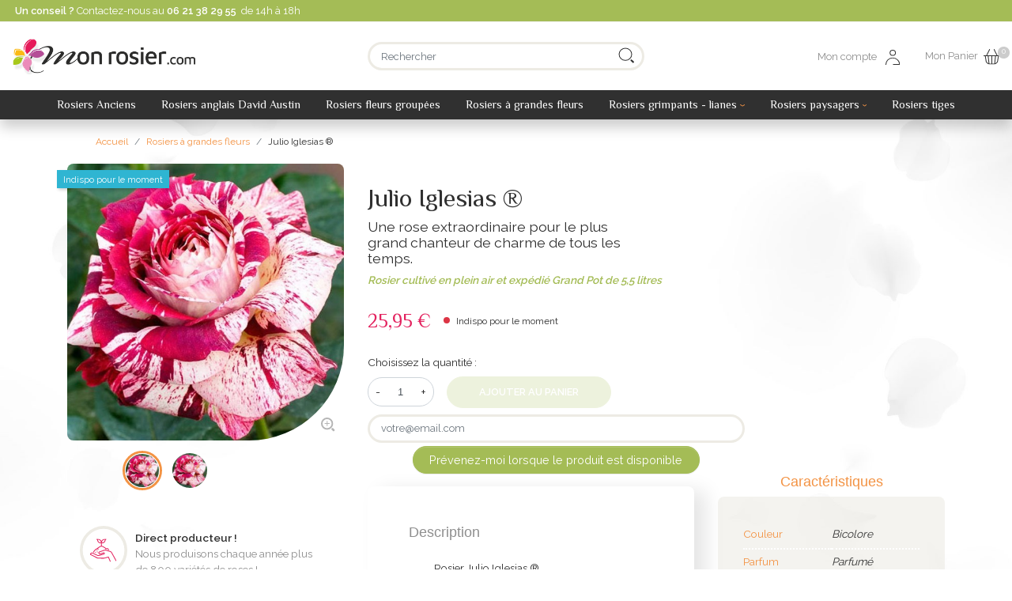

--- FILE ---
content_type: text/html; charset=utf-8
request_url: https://www.monrosier.com/rosiers-a-grandes-fleurs/606-rosier-julio-iglesias-.html
body_size: 19913
content:
<!doctype html>
<html lang="fr">

  <head>
    
      
  <link rel="preconnect" href="//fonts.gstatic.com/" crossorigin>
<link rel="preconnect" href="//ajax.googleapis.com" crossorigin>
<script src="https://kit.fontawesome.com/7c0a23419a.js" crossorigin="anonymous"></script>
<script type="text/javascript">
    WebFontConfig = {
        google: { families: [ 'Philosopher:400', 'Raleway:200,400,600&display=swap'  ] }
    };
    (function() {
        var wf = document.createElement('script');
        wf.src = 'https://ajax.googleapis.com/ajax/libs/webfont/1/webfont.js';
        wf.type = 'text/javascript';
        wf.async = 'true';
        var s = document.getElementsByTagName('script')[0];
        s.parentNode.insertBefore(wf, s);
    })(); </script>


  <meta charset="utf-8">


  <meta http-equiv="x-ua-compatible" content="ie=edge">



  <title>Rosier Julio Iglesias ® - rosier direct producteur en vente sur Monrosier.com</title>
  <script data-keepinline="true">
    var cdcGtmApi = '//www.monrosier.com/module/cdc_googletagmanager/async';
    var ajaxShippingEvent = 1;
    var ajaxPaymentEvent = 1;

/* datalayer */
dataLayer = window.dataLayer || [];
    let cdcDatalayer = {"pageCategory":"product","event":"view_item","ecommerce":{"currency":"EUR","items":[{"item_name":"Julio Iglesias ®","item_id":"606","price":"23.59","item_category":"Rosiers a grandes fleurs","quantity":1,"google_business_vertical":"retail"}],"value":"23.59"}};
    dataLayer.push(cdcDatalayer);

/* call to GTM Tag */
(function(w,d,s,l,i){w[l]=w[l]||[];w[l].push({'gtm.start':
new Date().getTime(),event:'gtm.js'});var f=d.getElementsByTagName(s)[0],
j=d.createElement(s),dl=l!='dataLayer'?'&l='+l:'';j.async=true;j.src=
'https://www.googletagmanager.com/gtm.js?id='+i+dl;f.parentNode.insertBefore(j,f);
})(window,document,'script','dataLayer','GTM-N75KMFV');

/* async call to avoid cache system for dynamic data */
dataLayer.push({
  'event': 'datalayer_ready'
});
</script>
  <meta name="description" content="Grand choix de Rosier grandes fleurs à découvrir sur Monrosier.com ! (Roseraie de Saint Vincent)">
  <meta name="keywords" content="">
        
      <link rel="canonical" href="https://www.monrosier.com/rosiers-a-grandes-fleurs/606-rosier-julio-iglesias-.html">
    
        
  
<meta property="og:title" content="Rosier Julio Iglesias ® - rosier direct producteur en vente sur Monrosier.com"/>
<meta property="og:description" content="Grand choix de Rosier grandes fleurs à découvrir sur Monrosier.com ! (Roseraie de Saint Vincent)"/>
<meta property="og:type" content="website"/>
<meta property="og:url" content="https://www.monrosier.com/rosiers-a-grandes-fleurs/606-rosier-julio-iglesias-.html"/>
<meta property="og:site_name" content="Pépiniere de la Roseraie de Saint Vincent - MonRosier.com"/>

  <meta property="og:type" content="product"/>
            <meta property="og:image" content="https://www.monrosier.com/419-large_default/rosier-julio-iglesias-.jpg"/>
          <meta property="og:image" content="https://www.monrosier.com/615-large_default/rosier-julio-iglesias-.jpg"/>
        <meta property="og:image:height" content="800"/>
    <meta property="og:image:width" content="800"/>

        <meta property="product:price:amount" content="25.95" />
    <meta property="product:price:currency" content="EUR" />
          <meta property="og:availability" content="out of stock" />
<script type="application/ld+json">
{
    "@context" : "http://schema.org",
    "@type" : "Organization",
    "name" : "Pépiniere de la Roseraie de Saint Vincent - MonRosier.com",
    "url" : "https://www.monrosier.com/",
    "logo" : {
        "@type":"ImageObject",
        "url":"https://www.monrosier.comhttps://www.monrosier.com/img/logo-1652193891.jpg"
    }
}

</script>

<script type="application/ld+json">
{
    "@context":"http://schema.org",
    "@type":"WebPage",
    "isPartOf": {
        "@type":"WebSite",
        "url":  "https://www.monrosier.com/",
        "name": "Pépiniere de la Roseraie de Saint Vincent - MonRosier.com"
    },
    "name": "Rosier Julio Iglesias ® - rosier direct producteur en vente sur Monrosier.com",
    "url":  "https://www.monrosier.com/rosiers-a-grandes-fleurs/606-rosier-julio-iglesias-.html"
}


</script>
    <script type="application/ld+json">
    {
    "@context": "http://schema.org/",
    "@type": "Product",
    "name": "Julio Iglesias ®",
    "description": "Grand choix de Rosier grandes fleurs à découvrir sur Monrosier.com ! (Roseraie de Saint Vincent)",
    "category": "Rosiers à grandes fleurs",
    "image" :"https://www.monrosier.com/419-home_default/rosier-julio-iglesias-.jpg",            "brand": {
        "@type": "Thing",
        "name": "Pépiniere de la Roseraie de Saint Vincent - MonRosier.com"
    },            "weight": {
        "@context": "https://schema.org",
        "@type": "QuantitativeValue",
        "value": "5.000000",
        "unitCode": "kg"
    },          "offers": {
        "@type": "Offer",
        "priceCurrency": "EUR",
        "name": "Julio Iglesias ®",
        "price": "25.95",
        "url": "https://www.monrosier.com/rosiers-a-grandes-fleurs/606-rosier-julio-iglesias-.html",
        "priceValidUntil": "2026-02-05",
                "image": ["https://www.monrosier.com/419-large_default/rosier-julio-iglesias-.jpg","https://www.monrosier.com/615-large_default/rosier-julio-iglesias-.jpg"],
                        "sku": "",
                        "availability": "http://schema.org/OutOfStock",
        "seller": {
            "@type": "Organization",
            "name": "Pépiniere de la Roseraie de Saint Vincent - MonRosier.com"
        }
    }
    
}


    </script>
<script type="application/ld+json">
    {
    "@context": "https://schema.org",
    "@type": "BreadcrumbList",
    "itemListElement": [
        {
    "@type": "ListItem",
    "position": 1,
    "name": "Accueil",
    "item": "https://www.monrosier.com/"
    },        {
    "@type": "ListItem",
    "position": 2,
    "name": "Rosiers à grandes fleurs",
    "item": "https://www.monrosier.com/4-rosiers-a-grandes-fleurs"
    },        {
    "@type": "ListItem",
    "position": 3,
    "name": "Julio Iglesias ®",
    "item": "https://www.monrosier.com/rosiers-a-grandes-fleurs/606-rosier-julio-iglesias-.html"
    }    ]
    }
    </script>

  



  <meta name="viewport" content="width=device-width, initial-scale=1">



  <link rel="icon" type="image/vnd.microsoft.icon" href="https://www.monrosier.com/img/favicon.ico?1675862566">
  <link rel="shortcut icon" type="image/x-icon" href="https://www.monrosier.com/img/favicon.ico?1675862566">



    <link rel="stylesheet" href="https://www.monrosier.com/themes/classic-wmi-child/assets/cache/theme-892283253.css" type="text/css" media="all">



  

  <script type="text/javascript">
        var StaticSliders = [];
        var prestashop = {"cart":{"products":[],"totals":{"total":{"type":"total","label":"Total","amount":0,"value":"0,00\u00a0\u20ac"},"total_including_tax":{"type":"total","label":"Total TTC","amount":0,"value":"0,00\u00a0\u20ac"},"total_excluding_tax":{"type":"total","label":"Total HT :","amount":0,"value":"0,00\u00a0\u20ac"}},"subtotals":{"products":{"type":"products","label":"Sous-total","amount":0,"value":"0,00\u00a0\u20ac"},"discounts":null,"shipping":{"type":"shipping","label":"Livraison","amount":0,"value":""},"tax":null},"products_count":0,"summary_string":"0 articles","vouchers":{"allowed":1,"added":[]},"discounts":[],"minimalPurchase":0,"minimalPurchaseRequired":""},"currency":{"id":1,"name":"Euro","iso_code":"EUR","iso_code_num":"978","sign":"\u20ac"},"customer":{"lastname":null,"firstname":null,"email":null,"birthday":null,"newsletter":null,"newsletter_date_add":null,"optin":null,"website":null,"company":null,"siret":null,"ape":null,"is_logged":false,"gender":{"type":null,"name":null},"addresses":[]},"language":{"name":"Fran\u00e7ais (French)","iso_code":"fr","locale":"fr-FR","language_code":"fr","is_rtl":"0","date_format_lite":"d\/m\/Y","date_format_full":"d\/m\/Y H:i:s","id":1},"page":{"title":"","canonical":"https:\/\/www.monrosier.com\/rosiers-a-grandes-fleurs\/606-rosier-julio-iglesias-.html","meta":{"title":"Rosier Julio Iglesias \u00ae - rosier direct producteur en vente sur Monrosier.com","description":"Grand choix de Rosier grandes fleurs \u00e0 d\u00e9couvrir sur Monrosier.com ! (Roseraie de Saint Vincent)","keywords":"","robots":"index"},"page_name":"product","body_classes":{"lang-fr":true,"lang-rtl":false,"country-FR":true,"currency-EUR":true,"layout-full-width":true,"page-product":true,"tax-display-enabled":true,"product-id-606":true,"product-Julio Iglesias \u00ae":true,"product-id-category-4":true,"product-id-manufacturer-0":true,"product-id-supplier-0":true,"product-available-for-order":true},"admin_notifications":[]},"shop":{"name":"P\u00e9piniere de la Roseraie de Saint Vincent - MonRosier.com","logo":"https:\/\/www.monrosier.com\/img\/logo-1652193891.jpg","stores_icon":"https:\/\/www.monrosier.com\/img\/logo_stores.png","favicon":"https:\/\/www.monrosier.com\/img\/favicon.ico"},"urls":{"base_url":"https:\/\/www.monrosier.com\/","current_url":"https:\/\/www.monrosier.com\/rosiers-a-grandes-fleurs\/606-rosier-julio-iglesias-.html","shop_domain_url":"https:\/\/www.monrosier.com","img_ps_url":"https:\/\/www.monrosier.com\/img\/","img_cat_url":"https:\/\/www.monrosier.com\/img\/c\/","img_lang_url":"https:\/\/www.monrosier.com\/img\/l\/","img_prod_url":"https:\/\/www.monrosier.com\/img\/p\/","img_manu_url":"https:\/\/www.monrosier.com\/img\/m\/","img_sup_url":"https:\/\/www.monrosier.com\/img\/su\/","img_ship_url":"https:\/\/www.monrosier.com\/img\/s\/","img_store_url":"https:\/\/www.monrosier.com\/img\/st\/","img_col_url":"https:\/\/www.monrosier.com\/img\/co\/","img_url":"https:\/\/www.monrosier.com\/themes\/classic-wmi-child\/assets\/img\/","css_url":"https:\/\/www.monrosier.com\/themes\/classic-wmi-child\/assets\/css\/","js_url":"https:\/\/www.monrosier.com\/themes\/classic-wmi-child\/assets\/js\/","pic_url":"https:\/\/www.monrosier.com\/upload\/","pages":{"address":"https:\/\/www.monrosier.com\/adresse","addresses":"https:\/\/www.monrosier.com\/adresses","authentication":"https:\/\/www.monrosier.com\/authentification","cart":"https:\/\/www.monrosier.com\/panier","category":"https:\/\/www.monrosier.com\/index.php?controller=category","cms":"https:\/\/www.monrosier.com\/index.php?controller=cms","contact":"https:\/\/www.monrosier.com\/contactez-nous","discount":"https:\/\/www.monrosier.com\/bons-de-reduction","guest_tracking":"https:\/\/www.monrosier.com\/suivi-commande-invite","history":"https:\/\/www.monrosier.com\/historique-des-commandes","identity":"https:\/\/www.monrosier.com\/identite","index":"https:\/\/www.monrosier.com\/","my_account":"https:\/\/www.monrosier.com\/mon-compte","order_confirmation":"https:\/\/www.monrosier.com\/index.php?controller=order-confirmation","order_detail":"https:\/\/www.monrosier.com\/index.php?controller=order-detail","order_follow":"https:\/\/www.monrosier.com\/details-de-la-commande","order":"https:\/\/www.monrosier.com\/commande","order_return":"https:\/\/www.monrosier.com\/index.php?controller=order-return","order_slip":"https:\/\/www.monrosier.com\/avoirs","pagenotfound":"https:\/\/www.monrosier.com\/index.php?controller=pagenotfound","password":"https:\/\/www.monrosier.com\/mot-de-passe-oublie","pdf_invoice":"https:\/\/www.monrosier.com\/index.php?controller=pdf-invoice","pdf_order_return":"https:\/\/www.monrosier.com\/index.php?controller=pdf-order-return","pdf_order_slip":"https:\/\/www.monrosier.com\/index.php?controller=pdf-order-slip","prices_drop":"https:\/\/www.monrosier.com\/promotions","product":"https:\/\/www.monrosier.com\/index.php?controller=product","search":"https:\/\/www.monrosier.com\/recherche","sitemap":"https:\/\/www.monrosier.com\/plan-du-site","stores":"https:\/\/www.monrosier.com\/magasins","supplier":"https:\/\/www.monrosier.com\/fournisseurs","register":"https:\/\/www.monrosier.com\/authentification?create_account=1","order_login":"https:\/\/www.monrosier.com\/commande?login=1"},"alternative_langs":[],"theme_assets":"\/themes\/classic-wmi-child\/assets\/","actions":{"logout":"https:\/\/www.monrosier.com\/?mylogout="},"no_picture_image":{"bySize":{"small_default":{"url":"https:\/\/www.monrosier.com\/img\/p\/fr-default-small_default.jpg","width":98,"height":98},"cart_default":{"url":"https:\/\/www.monrosier.com\/img\/p\/fr-default-cart_default.jpg","width":125,"height":125},"pdt_180":{"url":"https:\/\/www.monrosier.com\/img\/p\/fr-default-pdt_180.jpg","width":180,"height":180},"home_default":{"url":"https:\/\/www.monrosier.com\/img\/p\/fr-default-home_default.jpg","width":250,"height":250},"pdt_300":{"url":"https:\/\/www.monrosier.com\/img\/p\/fr-default-pdt_300.jpg","width":300,"height":300},"pdt_360":{"url":"https:\/\/www.monrosier.com\/img\/p\/fr-default-pdt_360.jpg","width":360,"height":360},"medium_default":{"url":"https:\/\/www.monrosier.com\/img\/p\/fr-default-medium_default.jpg","width":452,"height":452},"pdt_540":{"url":"https:\/\/www.monrosier.com\/img\/p\/fr-default-pdt_540.jpg","width":540,"height":540},"large_default":{"url":"https:\/\/www.monrosier.com\/img\/p\/fr-default-large_default.jpg","width":800,"height":800}},"small":{"url":"https:\/\/www.monrosier.com\/img\/p\/fr-default-small_default.jpg","width":98,"height":98},"medium":{"url":"https:\/\/www.monrosier.com\/img\/p\/fr-default-pdt_300.jpg","width":300,"height":300},"large":{"url":"https:\/\/www.monrosier.com\/img\/p\/fr-default-large_default.jpg","width":800,"height":800},"legend":""}},"configuration":{"display_taxes_label":true,"display_prices_tax_incl":true,"is_catalog":false,"show_prices":true,"opt_in":{"partner":false},"quantity_discount":{"type":"discount","label":"Remise sur prix unitaire"},"voucher_enabled":1,"return_enabled":0},"field_required":[],"breadcrumb":{"links":[{"title":"Accueil","url":"https:\/\/www.monrosier.com\/"},{"title":"Rosiers \u00e0 grandes fleurs","url":"https:\/\/www.monrosier.com\/4-rosiers-a-grandes-fleurs"},{"title":"Julio Iglesias \u00ae","url":"https:\/\/www.monrosier.com\/rosiers-a-grandes-fleurs\/606-rosier-julio-iglesias-.html"}],"count":3},"link":{"protocol_link":"https:\/\/","protocol_content":"https:\/\/"},"time":1768982360,"static_token":"8cb91d2218902f5fabc738f9a58eabe0","token":"7f18f85dc1500d1c41025433bf6f5fdb","debug":false};
        var psemailsubscription_subscription = "https:\/\/www.monrosier.com\/module\/ps_emailsubscription\/subscription";
        var sb_id_shop = 1;
        var static_blocks = [{"id_static_block":"5","id_static_block_template":"0","hook":"home","editor":"1","status":"1","custom_css":"0","title_active":"0","position":"0","css":"","date_from":"0000-00-00 00:00:00","date_to":"0000-00-00 00:00:00","date_add":"2022-01-31 15:07:30","date_upd":"2022-02-07 18:22:13","id_lang":"1","block_title":"Structure Homepage","content":"<div class=\"cross-banners\">\n\t<div id=\"static-block-wrapper_6\" class=\"static_block_content\"><\/div>\n\t<div id=\"static-block-wrapper_7\" class=\"static_block_content\"><\/div>\n\t<div id=\"static-block-wrapper_8\" class=\"static_block_content\"><\/div>\n<\/div>\n<div class=\"row corporate\">\n\t<div id=\"static-block-wrapper_11\" class=\"static_block_content row mx-0\"><\/div> \n<\/div>","id_group":"1","conditions":[]},{"id_static_block":"9","id_static_block_template":"0","hook":"displayFooterProduct","editor":"1","status":"1","custom_css":"0","title_active":"0","position":"1","css":"","date_from":"0000-00-00 00:00:00","date_to":"0000-00-00 00:00:00","date_add":"2022-01-31 16:02:40","date_upd":"2022-02-02 15:50:45","id_lang":"1","block_title":"Structure CS Banner Product","content":"<div class=\"cross-banners\"><h4>D\u00e9couvrez les nouveaut\u00e9s du moment :<\/h4><\/div>\n<div class=\"cross-banners mb-4\">\n\t<div id=\"static-block-wrapper_6\" class=\"static_block_content\"><\/div>\n\t<div id=\"static-block-wrapper_7\" class=\"static_block_content\"><\/div>\n\t<div id=\"static-block-wrapper_8\" class=\"static_block_content\"><\/div>\n<\/div>","id_group":"1","conditions":[]},{"id_static_block":"4","id_static_block_template":"0","hook":"displayFree","editor":"2","status":"1","custom_css":"0","title_active":"0","position":"2","css":"","date_from":"0000-00-00 00:00:00","date_to":"0000-00-00 00:00:00","date_add":"2022-01-27 09:08:15","date_upd":"2023-02-06 10:20:06","id_lang":"1","block_title":"Footer banner","content":"<div class=\"footer-banner\" style=\"background:url(&quot;\/img\/cms\/bg_footer-banner.jpg&quot;);\">\n<h4>La P\u00e9pini\u00e8re de production<\/h4>\n<p>Nous produisons chaque ann\u00e9e... Plus de 800 vari\u00e9t\u00e9s de rosiers !<\/p>\n<a class=\"btn btn-sm btn-light\" href=\"\/content\/4-la-pepiniere-roseraie-saint-vincent\"><i class=\"fas fa-arrow-circle-right mr-1\"><\/i> D\u00e9couvrir<\/a><\/div>","id_group":"1","conditions":[]},{"id_static_block":"1","id_static_block_template":"0","hook":"displayFree","editor":"1","status":"1","custom_css":"0","title_active":"0","position":"3","css":"","date_from":"0000-00-00 00:00:00","date_to":"0000-00-00 00:00:00","date_add":"2022-01-25 15:08:19","date_upd":"2023-02-06 10:25:15","id_lang":"1","block_title":"Bloc R\u00e9assurance","content":"<div class=\"row reassurance\">\n\t<div class=\"col-6 col-md-3\">\n\t\t<img src=\"\/themes\/classic-wmi-child\/assets\/img\/icon_card.svg\" alt=\"Paiement s\u00e9curis\u00e9\" \/><br \/><strong>Paiement s\u00e9curis\u00e9<\/strong>\n\t\t<br \/>\n\t\t3D Secure\n\t<\/div>\n\t<div class=\"col-6 col-md-3\">\n\t\t<img src=\"\/themes\/classic-wmi-child\/assets\/img\/icon_shipping.svg\" alt=\"Livraison rapide\" \/><br \/><strong>Livraison rapide<\/strong>\n\t\t<br \/> \n\t\t\u00c0 domicile ou en point relais \n\t<\/div>\n\t<div class=\"col-6 col-md-3\">\n\t\t<img src=\"\/themes\/classic-wmi-child\/assets\/img\/icon_producer.svg\" alt=\"Direct producteur\" \/><br \/><strong>Direct producteur !<\/strong>\n\t\t<br \/> \n\t\tRosier \u00e9lev\u00e9 en plein air (non forc\u00e9)\n\t<\/div>\n\t<div class=\"col-6 col-md-3\">\n\t\t<img src=\"\/themes\/classic-wmi-child\/assets\/img\/icon_gift.svg\" alt=\"Engrais offert\" \/><br \/><strong>Offert \u00e0 chaque commande<\/strong>\n\t\t<br \/> \n\t\tun amendement organique pour votre plantation\n\t<\/div>\n<\/div>","id_group":"1","conditions":[]},{"id_static_block":"2","id_static_block_template":"0","hook":"displayFree","editor":"1","status":"1","custom_css":"0","title_active":"0","position":"4","css":"","date_from":"0000-00-00 00:00:00","date_to":"0000-00-00 00:00:00","date_add":"2022-01-26 12:02:17","date_upd":"2023-02-06 10:53:17","id_lang":"1","block_title":"Bloc R\u00e9assurance 2","content":"<div class=\"row reassurance2\">\n\t<div class=\"col-6 col-lg-12\">\n\t\t<span class=\"icon\"><img src=\"\/themes\/classic-wmi-child\/assets\/img\/icon_producer-2.svg\" alt=\"Direct producteur\" \/><\/span>\n\t\t<span class=\"txt\"><strong>Direct producteur !<\/strong><br \/> Nous produisons chaque ann\u00e9e plus de 800 vari\u00e9t\u00e9s de roses !<\/span>\n\t<\/div>\n\t<div class=\"col-6 col-lg-12\">\n\t\t<span class=\"icon\"><img src=\"\/themes\/classic-wmi-child\/assets\/img\/icon_gift-2.svg\" alt=\"Engrais offert\" \/><\/span>\n\t\t<span class=\"txt\"><strong>Votre Engrais Plantation Bio OFFERT !<\/strong><br \/> 100G\/pied d\u2019amendement Organique Biomazor\u00ae pour assurer votre plantation.<\/span>\n\t<\/div>\n<\/div>","id_group":"1","conditions":[]},{"id_static_block":"12","id_static_block_template":"0","hook":"displayFree","editor":"2","status":"1","custom_css":"0","title_active":"0","position":"5","css":"","date_from":"0000-00-00 00:00:00","date_to":"0000-00-00 00:00:00","date_add":"2022-02-04 09:58:55","date_upd":"2022-02-04 10:05:45","id_lang":"1","block_title":"Infos page contact","content":"<p class=\"orange\"><i class=\"far fa-exclamation-triangle\"><\/i> <strong>IMPORTANT :<\/strong><\/p>\n<p class=\"orange\">Nous vous demandons de bien vouloir mettre votre n\u00b0 de t\u00e9l\u00e9phone dans chaque message afin que nous puissions vous contacter si besoin. Les r\u00e9ponses seront ainsi plus rapides et prioritaires.<\/p>","id_group":"1","conditions":[]},{"id_static_block":"11","id_static_block_template":"0","hook":"displayFree","editor":"1","status":"1","custom_css":"0","title_active":"0","position":"6","css":"","date_from":"0000-00-00 00:00:00","date_to":"0000-00-00 00:00:00","date_add":"2022-02-01 15:17:52","date_upd":"2023-02-23 13:49:16","id_lang":"1","block_title":"Home Coporate Content","content":"<div class=\"col-12 col-lg-3 pt-2 text-center\"><img class=\"img-fluid\" src=\"\/img\/cms\/banners-conseils\/producteur-passion.png\" alt=\"Rosier Direct Producteur\" width=\"208\" \/><\/div>\n<div class=\"col-12 col-lg-9 p-4\">\n<h1 class=\"h2\">Mon rosier en pot \"pr\u00eat \u00e0 planter\" !<\/h1>\n<p>Au coeur des Pyr\u00e9n\u00e9es Atlantiques et du B\u00e9arn, tous nos rosiers sont \u00e9lev\u00e9s \"\u00e0 la dure\" <strong>... soit des rosiers robustes !<\/strong><\/p>\n<p class=\"mb-0\">Nous produisons de fa\u00e7on la plus naturelle l'ensemble de nos rosiers avec une <strong>culture en plein air et sans for\u00e7age<\/strong>. Nous vous garantissons, ainsi, la mise \u00e0 disposition de rosiers enracin\u00e9s et <strong>pr\u00eats \u00e0 planter<\/strong> dans votre jardin... <br \/><br \/><a href=\"\/content\/4-la-pepiniere-roseraie-saint-vincent\" class=\"btn btn-sm btn-light\"><i class=\"fas fa-arrow-circle-right mr-1\"><\/i> D\u00e9couvrir la p\u00e9pini\u00e8re<\/a><\/p>\n<\/div>","id_group":"1","conditions":[]},{"id_static_block":"6","id_static_block_template":"0","hook":"displayFree","editor":"2","status":"1","custom_css":"0","title_active":"0","position":"7","css":"","date_from":"0000-00-00 00:00:00","date_to":"0000-00-00 00:00:00","date_add":"2022-01-31 15:53:34","date_upd":"2023-02-13 13:52:59","id_lang":"1","block_title":"Banner cross selling 1","content":"<p><a href=\"https:\/\/www.monrosier.com\/rosiers-grandes-fleurs\/1231-rosier-bataclan-.html\"><img src=\"\/img\/cms\/crossselling\/push-bataclan.jpg\" alt=\"Rosier Bataclan\" width=\"370\" height=\"200\" \/><\/a><\/p>","id_group":"1","conditions":[]},{"id_static_block":"7","id_static_block_template":"0","hook":"displayFree","editor":"2","status":"1","custom_css":"0","title_active":"0","position":"8","css":"","date_from":"0000-00-00 00:00:00","date_to":"0000-00-00 00:00:00","date_add":"2022-01-31 15:57:24","date_upd":"2023-02-13 13:53:37","id_lang":"1","block_title":"Banner cross selling 2","content":"<p><a href=\"https:\/\/www.monrosier.com\/rosiers-grimpants-modernes\/1294-rosier-grimpant-edith-piaf-.html\"><img src=\"\/img\/cms\/crossselling\/push-piaf.jpg\" alt=\"Rosier Edith Piaf\" width=\"370\" height=\"200\" \/><\/a><\/p>","id_group":"1","conditions":[]},{"id_static_block":"8","id_static_block_template":"0","hook":"displayFree","editor":"2","status":"1","custom_css":"0","title_active":"0","position":"9","css":"","date_from":"0000-00-00 00:00:00","date_to":"0000-00-00 00:00:00","date_add":"2022-01-31 15:58:16","date_upd":"2023-02-13 13:55:04","id_lang":"1","block_title":"Banner cross selling 3","content":"<p><a href=\"https:\/\/www.monrosier.com\/rosiers-paysagers-buissonnants\/55-rosier-rhapsody-in-blue-.html\"><img src=\"\/img\/cms\/crossselling\/push-rhapsody.jpg\" alt=\"Rosier Rhapsody in the blue\" width=\"370\" height=\"200\" \/><\/a><\/p>","id_group":"1","conditions":[]},{"id_static_block":"13","id_static_block_template":"0","hook":"displayFree","editor":"1","status":"1","custom_css":"0","title_active":"0","position":"10","css":"","date_from":"2025-04-01 00:00:00","date_to":"2050-11-25 00:00:00","date_add":"2023-02-06 10:43:58","date_upd":"2025-04-23 15:34:17","id_lang":"1","block_title":"Fiche produit - Texte contenance ","content":"<!-- <span>Rosier cultiv\u00e9 en plein air et exp\u00e9di\u00e9 <strong>en Pot de 5.5 Litres - <a style=\"text-decoration:underline;\" target=\"_blank\" href=\"#\" rel=\"noreferrer noopener\">En savoir plus<\/a><\/strong><\/span>-->","id_group":"1","conditions":[]},{"id_static_block":"14","id_static_block_template":"0","hook":"displayNav1","editor":"2","status":"1","custom_css":"0","title_active":"0","position":"11","css":"","date_from":"0000-00-00 00:00:00","date_to":"0000-00-00 00:00:00","date_add":"2023-02-08 10:18:26","date_upd":"2023-02-08 10:24:03","id_lang":"1","block_title":"Header - Bloc t\u00e9l\u00e9phone","content":"<p class=\"m-0 p-1\"><strong>Un conseil ?<\/strong> Contactez-nous au <strong>06 21 38 29 55<\/strong>\u00a0 de 14h \u00e0 18h<\/p>","id_group":"1","conditions":[]}];
      </script>



  <script type="text/javascript">
    var ets_crosssell_16 =0;
</script>
            <script type="text/javascript">
                RM_AJAX_URL = 'https://www.monrosier.com/module/responsivemenu/ajaxssl';
                RM_SHOP_ID = 1;
                RM_HEADER_BAR = 0;
                RM_DISPLAY_SEARCH = 0;
                RM_USE_CLASSIC_BAR = 1;
                RM_CATEGORY_PATH = [2];
                RM_CATEGORY_HASH = '6df3398baca1ed3569b19c65510c4fb1';
                RM_CURRENT_CATEGORY = '4';
                RM_CURRENT_CATEGORY_DISPLAYED = '4';
                RM_ID_LANG = '1';
                RM_PULL = 1;
            </script><script type="text/javascript" src="https://ajax.googleapis.com/ajax/libs/jquery/3.6.1/jquery.min.js"></script><script type="text/javascript">
$(document).ready(function() {
	$('.static_block_content').each(function() {
		var ids = $(this).attr('id').split('_');
		var id_static_block = ids[1];
		if (typeof static_blocks !== 'undefined' && static_blocks.length) {
			for (var i = 0; i < static_blocks.length; i++) {
				if (id_static_block == parseInt(static_blocks[i].id_static_block)) {
					if (parseInt(static_blocks[i].id_static_block_template) && static_blocks[i].template) {
						$(this).html(static_blocks[i].template);
					} else {
						$(this).html(static_blocks[i].content);
					}
				}
			}
		}
	});
});
</script>
<script type="text/javascript">
	var asap_display = 0;
	
		var adod_text_single_date = "Livraison estimée avec ce transporteur le";
		var adod_text_dates = "Livraison estimée avec ce transporteur entre le";
		var adod_text_and = "et le";
	
</script>



    
  </head>

  <body id="product" class="lang-fr country-fr currency-eur layout-full-width page-product tax-display-enabled product-id-606 product-julio-iglesias- product-id-category-4 product-id-manufacturer-0 product-id-supplier-0 product-available-for-order">

    
      <!-- Google Tag Manager (noscript) -->
<noscript><iframe src="https://www.googletagmanager.com/ns.html?id=GTM-N75KMFV"
height="0" width="0" style="display:none;visibility:hidden"></iframe></noscript>
<!-- End Google Tag Manager (noscript) -->

    

    <main>
      
              

      <header id="header" class="l-header">
        
          
    <div class="header-banner">
        
    </div>



    <div class="header-nav u-bor-bot visible--desktop">
        <div class="header__container container">
            <div class="u-a-i-c d--flex-between visible--desktop">
                <div class="small">
                    
	<div id="static_content_wrapper">
									<div id="home_content">
								<p class="m-0 p-1"><strong>Un conseil ?</strong> Contactez-nous au <strong>06 21 38 29 55</strong>  de 14h à 18h</p>				</div>
						</div>

                </div>
                <div class="header-nav__right">
                    
                </div>
            </div>
        </div>
    </div>



    <div class="container header-top d--flex-between u-a-i-c">
        <button class="visible--mobile btn" id="menu-icon" data-toggle="modal" data-target="#mobile_top_menu_wrapper">
            <img src="https://www.monrosier.com/themes/classic-wmi-child/assets/img/icon_burger.svg" />
        </button>
        <a href="https://www.monrosier.com/" class="header__logo header-top__col">
            <img class="logo img-fluid" src="https://www.monrosier.com/img/logo-1652193891.jpg" alt="Pépiniere de la Roseraie de Saint Vincent - MonRosier.com">
        </a>
        <div class="header__search visible--desktop">
            <!-- Block search module TOP -->
<form method="get" action="//www.monrosier.com/recherche" class="search-widget" data-search-widget data-search-controller-url="//www.monrosier.com/recherche">
    <input type="hidden" name="controller" value="search">
    <div class="search-widget__group">
        <input class="form-control search-widget__input-right" type="text" name="s" value="" placeholder="Rechercher" aria-label="Rechercher">
        <button type="submit" class="search-widget__btn btn btn-link visible--desktop">
            <img src="https://www.monrosier.com/themes/classic-wmi-child/assets/img/icon_search.svg" alt="Recherche" />
        </button>
        <button type="submit" class="search-widget__btn btn btn-link mt-1 visible--mobile">
			OK
        </button>    
	</div>
</form>
<!-- /Block search module TOP -->

        </div>		
        <div class="header__right header-top__col">
			<button class="btn visible--mobile" id="search-icon">
				<img src="https://www.monrosier.com/themes/classic-wmi-child/assets/img/icon_search.svg" />
			</button>
            <div class="user-info header__rightitem">
      <a
      href="https://www.monrosier.com/mon-compte"
      class="u-link-body"
      title="Identifiez-vous"
      rel="nofollow"
    >
	  <span class="visible--desktop small mr-2 text-muted">Mon compte</span>	
      <span><img src="/themes/classic-wmi-child/assets/img/icon_user.svg" alt="Mon compte" /></span>
      
    </a>
  </div>
<div>
  <div class="blockcart cart-preview header__rightitem inactive" data-refresh-url="//www.monrosier.com/module/ps_shoppingcart/ajax">
    <div class="shopping-cart">
               <span class="visible--desktop blockcart__label small mr-1 text-muted">Mon Panier</span>  
		 <span><img src="/themes/classic-wmi-child/assets/img/icon_cart.svg" alt="Mon panier" /></span>	
		<span class="cart-products-count blockcart__count ">0</span>
          </div>
  </div>
</div>

        </div>
    </div>
    <div class="container px-0">
        

<nav class="menu visible--desktop" id="_desktop_top_menu">
  
      <ul class="menu-top h-100" id="top-menu" role="navigation" data-depth="0">
                      <li class="h-100 menu__item--0 category menu__item menu__item--top"
          id="category-14" >
          
                      <a
              class="d-md-flex w-100 h-100 menu__item-link--top menu__item-link--nosubmenu"
              href="https://www.monrosier.com/14-rosiers-anciens" data-depth="0"
                          >
              <span class="align-self-center">Rosiers Anciens</span>
            </a>
                              </li>
                      <li class="h-100 menu__item--0 category menu__item menu__item--top"
          id="category-13" >
          
                      <a
              class="d-md-flex w-100 h-100 menu__item-link--top menu__item-link--nosubmenu"
              href="https://www.monrosier.com/13-rosiers-anglais-david-austin" data-depth="0"
                          >
              <span class="align-self-center">Rosiers anglais David Austin</span>
            </a>
                              </li>
                      <li class="h-100 menu__item--0 category menu__item menu__item--top"
          id="category-3" >
          
                      <a
              class="d-md-flex w-100 h-100 menu__item-link--top menu__item-link--nosubmenu"
              href="https://www.monrosier.com/3-rosiers-fleurs-groupees" data-depth="0"
                          >
              <span class="align-self-center">Rosiers fleurs groupées</span>
            </a>
                              </li>
                      <li class="h-100 menu__item--0 category menu__item menu__item--top"
          id="category-4" >
          
                      <a
              class="d-md-flex w-100 h-100 menu__item-link--top menu__item-link--nosubmenu"
              href="https://www.monrosier.com/4-rosiers-a-grandes-fleurs" data-depth="0"
                          >
              <span class="align-self-center">Rosiers à grandes fleurs</span>
            </a>
                              </li>
                                        <li class="h-100 menu__item--0 category menu__item menu__item--top"
          id="category-10" aria-haspopup="true" aria-expanded="false"
          aria-owns="top_sub_menu_5757" aria-controls="top_sub_menu_5757">
          
                    <div class="menu__item-header">
                      <a
              class="d-md-flex w-100 h-100 menu__item-link--top menu__item-link--hassubmenu"
              href="https://www.monrosier.com/10-Grimpants-et-lianes" data-depth="0"
                          >
              <span class="align-self-center">Rosiers grimpants - lianes</span>
            </a>
                                                <span class="visible--mobile">
                <span data-target="#top_sub_menu_4884" data-toggle="collapse"
                      class="d-block navbar-toggler icon-collapse">
                  
                </span>
              </span>
          </div>
                                <div class="menu-sub clearfix collapse show" data-collapse-hide-mobile
                 id="top_sub_menu_4884" role="group" aria-labelledby="category-10"
                 aria-expanded="false" aria-hidden="true">
              <div class="menu-sub__content">
                
      <ul  class="menu-sub__list menu-sub__list--1" data-depth="1">
                      <li class="h-100 menu__item--1 category menu__item menu__item--sub"
          id="category-11" >
          
                      <a
              class="d-md-flex w-100 h-100 menu__item-link--sub menu__item-link--1 menu__item-link--nosubmenu"
              href="https://www.monrosier.com/11-rosiers-grimpants-modernes" data-depth="1"
                          >
              <span class="align-self-center">Rosiers grimpants modernes</span>
            </a>
                              </li>
                      <li class="h-100 menu__item--1 category menu__item menu__item--sub"
          id="category-20" >
          
                      <a
              class="d-md-flex w-100 h-100 menu__item-link--sub menu__item-link--1 menu__item-link--nosubmenu"
              href="https://www.monrosier.com/20-rosiers-grimpants-anciens" data-depth="1"
                          >
              <span class="align-self-center">Rosiers grimpants anciens</span>
            </a>
                              </li>
          </ul>
  
              </div>
            </div>
                  </li>
                                        <li class="h-100 menu__item--0 category menu__item menu__item--top"
          id="category-5" aria-haspopup="true" aria-expanded="false"
          aria-owns="top_sub_menu_84333" aria-controls="top_sub_menu_84333">
          
                    <div class="menu__item-header">
                      <a
              class="d-md-flex w-100 h-100 menu__item-link--top menu__item-link--hassubmenu"
              href="https://www.monrosier.com/5-rosiers-paysagers" data-depth="0"
                          >
              <span class="align-self-center">Rosiers paysagers</span>
            </a>
                                                <span class="visible--mobile">
                <span data-target="#top_sub_menu_7903" data-toggle="collapse"
                      class="d-block navbar-toggler icon-collapse">
                  
                </span>
              </span>
          </div>
                                <div class="menu-sub clearfix collapse show" data-collapse-hide-mobile
                 id="top_sub_menu_7903" role="group" aria-labelledby="category-5"
                 aria-expanded="false" aria-hidden="true">
              <div class="menu-sub__content">
                
      <ul  class="menu-sub__list menu-sub__list--1" data-depth="1">
                      <li class="h-100 menu__item--1 category menu__item menu__item--sub"
          id="category-6" >
          
                      <a
              class="d-md-flex w-100 h-100 menu__item-link--sub menu__item-link--1 menu__item-link--nosubmenu"
              href="https://www.monrosier.com/6-rosiers-paysagers-buissonnants" data-depth="1"
                          >
              <span class="align-self-center">Rosiers paysagers buissonnants</span>
            </a>
                              </li>
                      <li class="h-100 menu__item--1 category menu__item menu__item--sub"
          id="category-7" >
          
                      <a
              class="d-md-flex w-100 h-100 menu__item-link--sub menu__item-link--1 menu__item-link--nosubmenu"
              href="https://www.monrosier.com/7-rosiers-paysagers-ports-retombants" data-depth="1"
                          >
              <span class="align-self-center">Rosiers paysagers ports retombants</span>
            </a>
                              </li>
                      <li class="h-100 menu__item--1 category menu__item menu__item--sub"
          id="category-12" >
          
                      <a
              class="d-md-flex w-100 h-100 menu__item-link--sub menu__item-link--1 menu__item-link--nosubmenu"
              href="https://www.monrosier.com/12-rosiers-paysagers-couvre-sol" data-depth="1"
                          >
              <span class="align-self-center">Rosiers paysagers couvre-sol</span>
            </a>
                              </li>
                      <li class="h-100 menu__item--1 category menu__item menu__item--sub"
          id="category-36" >
          
                      <a
              class="d-md-flex w-100 h-100 menu__item-link--sub menu__item-link--1 menu__item-link--nosubmenu"
              href="https://www.monrosier.com/36-decorosiers-" data-depth="1"
                          >
              <span class="align-self-center">Décorosiers ®</span>
            </a>
                              </li>
          </ul>
  
              </div>
            </div>
                  </li>
                      <li class="h-100 menu__item--0 category menu__item menu__item--top"
          id="category-8" >
          
                      <a
              class="d-md-flex w-100 h-100 menu__item-link--top menu__item-link--nosubmenu"
              href="https://www.monrosier.com/8-rosiers-tiges" data-depth="0"
                          >
              <span class="align-self-center">Rosiers tiges</span>
            </a>
                              </li>
          </ul>
  
</nav>

    </div>

        
      </header>

      
        
<aside id="notifications" class="notifications-container">
    
    
    
    </aside>
      
        
        <section id="wrapper" class="l-wrapper">
        
          
            <nav data-depth="3" class="visible--desktop">
  <ol class="breadcrumb">
            
                            <li class="breadcrumb-item">
                <a itemprop="item" href="https://www.monrosier.com/">
                        <span itemprop="name">Accueil</span>
                    </a>
                    </li>
        
            
                            <li class="breadcrumb-item">
                <a itemprop="item" href="https://www.monrosier.com/4-rosiers-a-grandes-fleurs">
                        <span itemprop="name">Rosiers à grandes fleurs</span>
                    </a>
                    </li>
        
            
                            <li class="breadcrumb-item active">
                                <span itemprop="name">Julio Iglesias ®</span>
                    </li>
        
      </ol>
</nav>
          
            <div class="row">
          

          
  <div id="content-wrapper" class="col-12">
    
    

  <section id="main">
    <div class="row">
		
      <div class="col-lg-4 product-images">
        
          <section class="page-content--product" id="content">
            
			  
              
                  <ul class="product-flags">
            <li class="product-flag out_of_stock">Indispo pour le moment</li>
    </ul>
              

              
                <div class="images-container">
  
      <div class="position-relative">
  <div class="products-imagescover mb-2" data-slick='{"asNavFor":"[data-slick].product-thumbs","rows": 0,"slidesToShow": 1,"arrows":false}' data-count="2">
   <div class="product-img">
       <div class="">
           
           <img class="img-fluid"
         srcset="https://www.monrosier.com/419-medium_default/rosier-julio-iglesias-.jpg 452w,
           https://www.monrosier.com/419-pdt_180/rosier-julio-iglesias-.jpg 180w,
           https://www.monrosier.com/419-pdt_300/rosier-julio-iglesias-.jpg 300w,
           https://www.monrosier.com/419-pdt_360/rosier-julio-iglesias-.jpg 360w,
           https://www.monrosier.com/419-pdt_540/rosier-julio-iglesias-.jpg 540w"
         src="https://www.monrosier.com/419-medium_default/rosier-julio-iglesias-.jpg"
         alt="" title="">
           


        <noscript>
            <img class="img-fluid" src="https://www.monrosier.com/419-medium_default/rosier-julio-iglesias-.jpg" alt="">
        </noscript>
       </div>
   </div>

                                
      <div class="product-img">
          <img
                  class="img-fluid" loading="lazy"
                                    srcset="https://www.monrosier.com/615-medium_default/rosier-julio-iglesias-.jpg 452w,
                   https://www.monrosier.com/615-pdt_180/rosier-julio-iglesias-.jpg 180w,
                   https://www.monrosier.com/615-pdt_300/rosier-julio-iglesias-.jpg 300w,
                   https://www.monrosier.com/615-pdt_360/rosier-julio-iglesias-.jpg 360w,
                   https://www.monrosier.com/615-pdt_540/rosier-julio-iglesias-.jpg 540w"
                  src="https://www.monrosier.com/615-medium_default/rosier-julio-iglesias-.jpg"
                  alt=""
                  title="">
          <noscript>
              <img class="img-fluid" src="https://www.monrosier.com/615-medium_default/rosier-julio-iglesias-.jpg" alt="">
          </noscript>
      </div>
                  </div>
            <button type="button" class="btn btn-link btn-zoom visible-desktop product-layer-zoom" data-toggle="modal" data-target="#product-modal">
          <img src="https://www.monrosier.com/themes/classic-wmi-child/assets/img/icon_zoom.svg" alt="Zoom" />
      </button>
        </div>
  

  
            <div class="product-thumbs js-qv-product-images visible-desktop slick__arrow-outside" data-slick='{"asNavFor":"[data-slick].products-imagescover","slidesToShow": 2, "slidesToScroll": 1,"focusOnSelect": true,"centerMode":false,"rows": 0,"variableWidth": true}' data-count="2">
          <div class="product-thumb slick-active">
              <img
                      class="thumb js-thumb img-fluid" loading="lazy"
                      src="https://www.monrosier.com/419-small_default/rosier-julio-iglesias-.jpg"
                      alt="" title=""

              >
          </div>
                                                        <div class="product-thumb">
              <img
                      class="thumb js-thumb img-fluid" loading="lazy"
                      src="https://www.monrosier.com/615-small_default/rosier-julio-iglesias-.jpg"
                      alt=""
                      title=""

              >
          </div>
                            </div>
        

</div>
              
			  
            
          </section>
        
		  
		<div id="static-block-wrapper_2" class="static_block_content visible--desktop"></div>
		  
        </div>
		
        <div class="col-lg-8">
			
			<div class="row">
				<div class="col-12 col-lg-8 pt-4">	
			
				  
					
					  <h1 class="h1">Julio Iglesias ®</h1>
					
				  
					
					
					  <div class="desc-short" id="product-description-short-606">
						  <p><strong>Une rose extraordinaire pour le plus grand chanteur de charme de tous les temps.</strong></p>
						  <div id="static-block-wrapper_13" class="static_block_content"></div>
					<span>Rosier cultivé en plein air et expédié <strong>  
																																																																																																																																							Grand Pot de 5,5 litres
										 
						</strong></span>	
					  </div> 
					
					

				  <div class="product-information">
					  

					
					<div class="product-actions">
						
						
					  
						<form action="https://www.monrosier.com/panier" method="post" id="add-to-cart-or-refresh">
						  <input type="hidden" name="token" value="8cb91d2218902f5fabc738f9a58eabe0">
						  <input type="hidden" name="id_product" value="606" id="product_page_product_id">
						  <input type="hidden" name="id_customization" value="0" id="product_customization_id">

						  
							<div class="product-variants mt-4">
  </div>
						  

						  
													  

						  
													  

						  
							<div class="product-add-to-cart">
  	
	<div class="price-bloc">
		
			  <div class="product-prices">


    
      <div class="product__product-price product-price ">
      
                

        <div class="current-price">
          <span class="current-price-display price">25,95 €</span>
                  </div>

        
                  
      </div>
    

    
            

    
          

    
          

    

    <div class="tax-shipping-delivery-label">
                    TTC
              
      
                        </div>
  </div>
		
		
    
      <span id="product-availability" class="ml-3">
                  		    <i class="fas fa-circle product-unavailable text-danger"></i>
                    Indispo pour le moment
              </span>
    
	</div>
	


	<p>Choisissez la quantité :</p>
	
    
      <div class="product-quantity row align-items-center no-gutters">
        <label for="quantity_wanted" class="quantity__label col-auto">Quantité</label>
        <div class="qty col-auto">
          <input
            type="number"
            name="qty"
            id="quantity_wanted"
            value="1"
            class="input-group"
            min="1"
            aria-label="Quantité"
                      >
        </div>

        <div class="add col-auto">
          <button
            class="btn btn-primary add-to-cart btn-lg btn-block btn-add-to-cart js-add-to-cart"
            data-button-action="add-to-cart"
            type="submit"
                          disabled
                      >
            <span class="btn-add-to-cart__spinner" role="status" aria-hidden="true"></span>
            Ajouter au panier
          </button>
        </div>
          
      </div>
    


    
      <p class="product-minimal-quantity">
              </p>
    
  </div>
						  

						  
							<div class="product-additional-info">
  <div class="tabs">
    <div class="js-mailalert text-center" data-url="//www.monrosier.com/module/ps_emailalerts/actions?process=add">
                        <input class="form-control" type="email" placeholder="votre@email.com"/>
                                                        <button
            data-product="606"
            data-product-attribute="0"
            class="btn btn-primary js-mailalert-add mt-1"
            rel="nofollow">
            Prévenez-moi lorsque le produit est disponible
        </button>
        <div class="js-mailalert-alerts"></div>
        </div>
</div>

</div>
						  

						  
							  							  <input class="product-refresh ps-hidden-by-js" name="refresh" type="submit" value="Rafraîchir">
							  						  
						</form>
					  

					</div>

					
					  
					

				  </div>
			</div>
				
			<div class="col-12 col-lg-4">
				
				
			  
							  
				
			</div>
				
      	</div>
			
		<div class="row">
			
			<div class="col-12 col-lg-7">
				
					    <div class="tabs product-tabs card card-block">
        <ul class="nav nav-tabs" role="tablist">
			
                            <li class="nav-item">
                    <a
                            class="nav-link active"
                            data-toggle="tab"
                            href="#description"
                            role="tab"
                            aria-controls="description"
                             aria-selected="true">Description</a>
                </li>
            			
			<!--
            <li class="nav-item">
                <a
                        class="nav-link"
                        data-toggle="tab"
                        href="#product-details"
                        role="tab"
                        aria-controls="product-details"
                        >Détails du produit</a>
            </li>
			-->
			
                                </ul>

        <div class="tab-content" id="tab-content">
            <div class="tab-pane fade show active" id="description" role="tabpanel">
			<p class="h6">Description</p>                
				
                    <div class="product-description"><p>Rosier Julio Iglesias ®<br />Meistemon (Meilland 2007)<br /><br />La couleur originale crème très clair, largement striée de rouge et <strong>le parfum très puissant aux notes d'agrumes et de verveine citronnée de Madagascar</strong> contribuent au succès de cette rose. <br />Plante à port buissonnant, bénéficiant d'une floraison ininterrompue. <br />Bonne tenue en vase. <br />Environ 50 pétales. <br />Diamètre fleur 11 cm.<br />Hauteur : 60/80 cm </p></div>
                
            </div>

 

            
                            

                </div>
    </div>				
			</div>
			
			<div class="col-12 col-lg-5">
				
                	<div id="product-details"
     data-product="{&quot;id_shop_default&quot;:&quot;1&quot;,&quot;id_manufacturer&quot;:&quot;0&quot;,&quot;id_supplier&quot;:&quot;0&quot;,&quot;reference&quot;:&quot;&quot;,&quot;is_virtual&quot;:&quot;0&quot;,&quot;delivery_in_stock&quot;:&quot;&quot;,&quot;delivery_out_stock&quot;:&quot;&quot;,&quot;id_category_default&quot;:&quot;4&quot;,&quot;on_sale&quot;:&quot;0&quot;,&quot;online_only&quot;:&quot;0&quot;,&quot;ecotax&quot;:0,&quot;minimal_quantity&quot;:&quot;1&quot;,&quot;low_stock_threshold&quot;:null,&quot;low_stock_alert&quot;:&quot;0&quot;,&quot;price&quot;:&quot;25,95\u00a0\u20ac&quot;,&quot;unity&quot;:&quot;&quot;,&quot;unit_price_ratio&quot;:&quot;0.000000&quot;,&quot;additional_shipping_cost&quot;:&quot;0.000000&quot;,&quot;customizable&quot;:&quot;0&quot;,&quot;text_fields&quot;:&quot;0&quot;,&quot;uploadable_files&quot;:&quot;0&quot;,&quot;redirect_type&quot;:&quot;404&quot;,&quot;id_type_redirected&quot;:&quot;0&quot;,&quot;available_for_order&quot;:&quot;1&quot;,&quot;available_date&quot;:&quot;2024-03-17&quot;,&quot;show_condition&quot;:&quot;0&quot;,&quot;condition&quot;:&quot;new&quot;,&quot;show_price&quot;:&quot;1&quot;,&quot;indexed&quot;:&quot;1&quot;,&quot;visibility&quot;:&quot;both&quot;,&quot;cache_default_attribute&quot;:&quot;0&quot;,&quot;advanced_stock_management&quot;:&quot;0&quot;,&quot;date_add&quot;:&quot;2013-04-12 17:21:41&quot;,&quot;date_upd&quot;:&quot;2025-04-21 15:53:21&quot;,&quot;pack_stock_type&quot;:&quot;3&quot;,&quot;meta_description&quot;:&quot;Grand choix de Rosier grandes fleurs \u00e0 d\u00e9couvrir sur Monrosier.com ! (Roseraie de Saint Vincent)&quot;,&quot;meta_keywords&quot;:&quot;&quot;,&quot;meta_title&quot;:&quot;Rosier Julio Iglesias \u00ae - rosier direct producteur en vente sur Monrosier.com&quot;,&quot;link_rewrite&quot;:&quot;rosier-julio-iglesias-&quot;,&quot;name&quot;:&quot;Julio Iglesias \u00ae&quot;,&quot;description&quot;:&quot;&lt;p&gt;Rosier Julio Iglesias \u00ae&lt;br \/&gt;Meistemon (Meilland 2007)&lt;br \/&gt;&lt;br \/&gt;La couleur originale cr\u00e8me tr\u00e8s clair, largement stri\u00e9e de rouge et &lt;strong&gt;le parfum tr\u00e8s puissant aux notes d&#039;agrumes et de verveine citronn\u00e9e de Madagascar&lt;\/strong&gt; contribuent au succ\u00e8s de cette rose. &lt;br \/&gt;Plante \u00e0 port buissonnant, b\u00e9n\u00e9ficiant d&#039;une floraison ininterrompue. &lt;br \/&gt;Bonne tenue en vase. &lt;br \/&gt;Environ 50 p\u00e9tales. &lt;br \/&gt;Diam\u00e8tre fleur\u00a011 cm.&lt;br \/&gt;Hauteur : 60\/80 cm\u00a0&lt;\/p&gt;&quot;,&quot;description_short&quot;:&quot;&lt;p&gt;&lt;strong&gt;Une rose extraordinaire pour le plus grand chanteur de charme de tous les temps.&lt;\/strong&gt;&lt;\/p&gt;&quot;,&quot;available_now&quot;:&quot;En stock&quot;,&quot;available_later&quot;:&quot;COMMANDEZ LE D\u00c8S MAINTENANT, IL EST EN COURS DE PRODUCTION, IL VOUS SERA LIVR\u00c9 \u00c0 PARTIR DE MI MARS 2024... RESERVEZ -LE MAINTENANT !&quot;,&quot;id&quot;:606,&quot;id_product&quot;:606,&quot;out_of_stock&quot;:2,&quot;new&quot;:0,&quot;id_product_attribute&quot;:&quot;0&quot;,&quot;quantity_wanted&quot;:1,&quot;extraContent&quot;:[],&quot;allow_oosp&quot;:0,&quot;category&quot;:&quot;rosiers-a-grandes-fleurs&quot;,&quot;category_name&quot;:&quot;Rosiers \u00e0 grandes fleurs&quot;,&quot;link&quot;:&quot;https:\/\/www.monrosier.com\/rosiers-a-grandes-fleurs\/606-rosier-julio-iglesias-.html&quot;,&quot;attribute_price&quot;:0,&quot;price_tax_exc&quot;:23.590909,&quot;price_without_reduction&quot;:25.95,&quot;reduction&quot;:0,&quot;specific_prices&quot;:[],&quot;quantity&quot;:0,&quot;quantity_all_versions&quot;:0,&quot;id_image&quot;:&quot;fr-default&quot;,&quot;features&quot;:[{&quot;name&quot;:&quot;Couleur&quot;,&quot;value&quot;:&quot;Bicolore&quot;,&quot;id_feature&quot;:&quot;24&quot;,&quot;position&quot;:&quot;0&quot;},{&quot;name&quot;:&quot;Parfum&quot;,&quot;value&quot;:&quot;Parfum\u00e9&quot;,&quot;id_feature&quot;:&quot;15&quot;,&quot;position&quot;:&quot;1&quot;},{&quot;name&quot;:&quot;Floraison&quot;,&quot;value&quot;:&quot;remontante (du printemps \u00e0 l&#039;automne) &quot;,&quot;id_feature&quot;:&quot;27&quot;,&quot;position&quot;:&quot;2&quot;},{&quot;name&quot;:&quot;Type de fleur&quot;,&quot;value&quot;:&quot;Double&quot;,&quot;id_feature&quot;:&quot;8&quot;,&quot;position&quot;:&quot;3&quot;},{&quot;name&quot;:&quot;Diam\u00e8tre&quot;,&quot;value&quot;:&quot;Plus de 10 cm&quot;,&quot;id_feature&quot;:&quot;10&quot;,&quot;position&quot;:&quot;4&quot;},{&quot;name&quot;:&quot;Hauteur&quot;,&quot;value&quot;:&quot;de 90 \u00e0 150 cm&quot;,&quot;id_feature&quot;:&quot;9&quot;,&quot;position&quot;:&quot;5&quot;},{&quot;name&quot;:&quot;Feuillage&quot;,&quot;value&quot;:&quot;Mat&quot;,&quot;id_feature&quot;:&quot;7&quot;,&quot;position&quot;:&quot;6&quot;},{&quot;name&quot;:&quot;Exposition&quot;,&quot;value&quot;:&quot;Ensoleill\u00e9e &quot;,&quot;id_feature&quot;:&quot;26&quot;,&quot;position&quot;:&quot;8&quot;},{&quot;name&quot;:&quot;Exposition&quot;,&quot;value&quot;:&quot;Mi-ombre&quot;,&quot;id_feature&quot;:&quot;26&quot;,&quot;position&quot;:&quot;8&quot;},{&quot;name&quot;:&quot;Sol&quot;,&quot;value&quot;:&quot;Calcaire&quot;,&quot;id_feature&quot;:&quot;25&quot;,&quot;position&quot;:&quot;10&quot;},{&quot;name&quot;:&quot;Sol&quot;,&quot;value&quot;:&quot;Argileux&quot;,&quot;id_feature&quot;:&quot;25&quot;,&quot;position&quot;:&quot;10&quot;},{&quot;name&quot;:&quot;Sol&quot;,&quot;value&quot;:&quot;Humif\u00e8re&quot;,&quot;id_feature&quot;:&quot;25&quot;,&quot;position&quot;:&quot;10&quot;},{&quot;name&quot;:&quot;Livr\u00e9 racin\u00e9 en&quot;,&quot;value&quot;:&quot;Grand Pot de 5,5 litres&quot;,&quot;id_feature&quot;:&quot;28&quot;,&quot;position&quot;:&quot;11&quot;}],&quot;attachments&quot;:[],&quot;virtual&quot;:0,&quot;pack&quot;:0,&quot;packItems&quot;:[],&quot;nopackprice&quot;:0,&quot;customization_required&quot;:false,&quot;rate&quot;:10,&quot;tax_name&quot;:&quot;TVA FR 10%&quot;,&quot;ecotax_rate&quot;:0,&quot;unit_price&quot;:&quot;&quot;,&quot;customizations&quot;:{&quot;fields&quot;:[]},&quot;id_customization&quot;:0,&quot;is_customizable&quot;:false,&quot;show_quantities&quot;:false,&quot;quantity_label&quot;:&quot;Produit&quot;,&quot;quantity_discounts&quot;:[],&quot;customer_group_discount&quot;:0,&quot;images&quot;:[{&quot;bySize&quot;:{&quot;small_default&quot;:{&quot;url&quot;:&quot;https:\/\/www.monrosier.com\/419-small_default\/rosier-julio-iglesias-.jpg&quot;,&quot;width&quot;:98,&quot;height&quot;:98},&quot;cart_default&quot;:{&quot;url&quot;:&quot;https:\/\/www.monrosier.com\/419-cart_default\/rosier-julio-iglesias-.jpg&quot;,&quot;width&quot;:125,&quot;height&quot;:125},&quot;pdt_180&quot;:{&quot;url&quot;:&quot;https:\/\/www.monrosier.com\/419-pdt_180\/rosier-julio-iglesias-.jpg&quot;,&quot;width&quot;:180,&quot;height&quot;:180},&quot;home_default&quot;:{&quot;url&quot;:&quot;https:\/\/www.monrosier.com\/419-home_default\/rosier-julio-iglesias-.jpg&quot;,&quot;width&quot;:250,&quot;height&quot;:250},&quot;pdt_300&quot;:{&quot;url&quot;:&quot;https:\/\/www.monrosier.com\/419-pdt_300\/rosier-julio-iglesias-.jpg&quot;,&quot;width&quot;:300,&quot;height&quot;:300},&quot;pdt_360&quot;:{&quot;url&quot;:&quot;https:\/\/www.monrosier.com\/419-pdt_360\/rosier-julio-iglesias-.jpg&quot;,&quot;width&quot;:360,&quot;height&quot;:360},&quot;medium_default&quot;:{&quot;url&quot;:&quot;https:\/\/www.monrosier.com\/419-medium_default\/rosier-julio-iglesias-.jpg&quot;,&quot;width&quot;:452,&quot;height&quot;:452},&quot;pdt_540&quot;:{&quot;url&quot;:&quot;https:\/\/www.monrosier.com\/419-pdt_540\/rosier-julio-iglesias-.jpg&quot;,&quot;width&quot;:540,&quot;height&quot;:540},&quot;large_default&quot;:{&quot;url&quot;:&quot;https:\/\/www.monrosier.com\/419-large_default\/rosier-julio-iglesias-.jpg&quot;,&quot;width&quot;:800,&quot;height&quot;:800}},&quot;small&quot;:{&quot;url&quot;:&quot;https:\/\/www.monrosier.com\/419-small_default\/rosier-julio-iglesias-.jpg&quot;,&quot;width&quot;:98,&quot;height&quot;:98},&quot;medium&quot;:{&quot;url&quot;:&quot;https:\/\/www.monrosier.com\/419-pdt_300\/rosier-julio-iglesias-.jpg&quot;,&quot;width&quot;:300,&quot;height&quot;:300},&quot;large&quot;:{&quot;url&quot;:&quot;https:\/\/www.monrosier.com\/419-large_default\/rosier-julio-iglesias-.jpg&quot;,&quot;width&quot;:800,&quot;height&quot;:800},&quot;legend&quot;:&quot;&quot;,&quot;id_image&quot;:&quot;419&quot;,&quot;cover&quot;:&quot;1&quot;,&quot;position&quot;:&quot;1&quot;,&quot;associatedVariants&quot;:[]},{&quot;bySize&quot;:{&quot;small_default&quot;:{&quot;url&quot;:&quot;https:\/\/www.monrosier.com\/615-small_default\/rosier-julio-iglesias-.jpg&quot;,&quot;width&quot;:98,&quot;height&quot;:98},&quot;cart_default&quot;:{&quot;url&quot;:&quot;https:\/\/www.monrosier.com\/615-cart_default\/rosier-julio-iglesias-.jpg&quot;,&quot;width&quot;:125,&quot;height&quot;:125},&quot;pdt_180&quot;:{&quot;url&quot;:&quot;https:\/\/www.monrosier.com\/615-pdt_180\/rosier-julio-iglesias-.jpg&quot;,&quot;width&quot;:180,&quot;height&quot;:180},&quot;home_default&quot;:{&quot;url&quot;:&quot;https:\/\/www.monrosier.com\/615-home_default\/rosier-julio-iglesias-.jpg&quot;,&quot;width&quot;:250,&quot;height&quot;:250},&quot;pdt_300&quot;:{&quot;url&quot;:&quot;https:\/\/www.monrosier.com\/615-pdt_300\/rosier-julio-iglesias-.jpg&quot;,&quot;width&quot;:300,&quot;height&quot;:300},&quot;pdt_360&quot;:{&quot;url&quot;:&quot;https:\/\/www.monrosier.com\/615-pdt_360\/rosier-julio-iglesias-.jpg&quot;,&quot;width&quot;:360,&quot;height&quot;:360},&quot;medium_default&quot;:{&quot;url&quot;:&quot;https:\/\/www.monrosier.com\/615-medium_default\/rosier-julio-iglesias-.jpg&quot;,&quot;width&quot;:452,&quot;height&quot;:452},&quot;pdt_540&quot;:{&quot;url&quot;:&quot;https:\/\/www.monrosier.com\/615-pdt_540\/rosier-julio-iglesias-.jpg&quot;,&quot;width&quot;:540,&quot;height&quot;:540},&quot;large_default&quot;:{&quot;url&quot;:&quot;https:\/\/www.monrosier.com\/615-large_default\/rosier-julio-iglesias-.jpg&quot;,&quot;width&quot;:800,&quot;height&quot;:800}},&quot;small&quot;:{&quot;url&quot;:&quot;https:\/\/www.monrosier.com\/615-small_default\/rosier-julio-iglesias-.jpg&quot;,&quot;width&quot;:98,&quot;height&quot;:98},&quot;medium&quot;:{&quot;url&quot;:&quot;https:\/\/www.monrosier.com\/615-pdt_300\/rosier-julio-iglesias-.jpg&quot;,&quot;width&quot;:300,&quot;height&quot;:300},&quot;large&quot;:{&quot;url&quot;:&quot;https:\/\/www.monrosier.com\/615-large_default\/rosier-julio-iglesias-.jpg&quot;,&quot;width&quot;:800,&quot;height&quot;:800},&quot;legend&quot;:&quot;&quot;,&quot;id_image&quot;:&quot;615&quot;,&quot;cover&quot;:null,&quot;position&quot;:&quot;3&quot;,&quot;associatedVariants&quot;:[]}],&quot;cover&quot;:{&quot;bySize&quot;:{&quot;small_default&quot;:{&quot;url&quot;:&quot;https:\/\/www.monrosier.com\/419-small_default\/rosier-julio-iglesias-.jpg&quot;,&quot;width&quot;:98,&quot;height&quot;:98},&quot;cart_default&quot;:{&quot;url&quot;:&quot;https:\/\/www.monrosier.com\/419-cart_default\/rosier-julio-iglesias-.jpg&quot;,&quot;width&quot;:125,&quot;height&quot;:125},&quot;pdt_180&quot;:{&quot;url&quot;:&quot;https:\/\/www.monrosier.com\/419-pdt_180\/rosier-julio-iglesias-.jpg&quot;,&quot;width&quot;:180,&quot;height&quot;:180},&quot;home_default&quot;:{&quot;url&quot;:&quot;https:\/\/www.monrosier.com\/419-home_default\/rosier-julio-iglesias-.jpg&quot;,&quot;width&quot;:250,&quot;height&quot;:250},&quot;pdt_300&quot;:{&quot;url&quot;:&quot;https:\/\/www.monrosier.com\/419-pdt_300\/rosier-julio-iglesias-.jpg&quot;,&quot;width&quot;:300,&quot;height&quot;:300},&quot;pdt_360&quot;:{&quot;url&quot;:&quot;https:\/\/www.monrosier.com\/419-pdt_360\/rosier-julio-iglesias-.jpg&quot;,&quot;width&quot;:360,&quot;height&quot;:360},&quot;medium_default&quot;:{&quot;url&quot;:&quot;https:\/\/www.monrosier.com\/419-medium_default\/rosier-julio-iglesias-.jpg&quot;,&quot;width&quot;:452,&quot;height&quot;:452},&quot;pdt_540&quot;:{&quot;url&quot;:&quot;https:\/\/www.monrosier.com\/419-pdt_540\/rosier-julio-iglesias-.jpg&quot;,&quot;width&quot;:540,&quot;height&quot;:540},&quot;large_default&quot;:{&quot;url&quot;:&quot;https:\/\/www.monrosier.com\/419-large_default\/rosier-julio-iglesias-.jpg&quot;,&quot;width&quot;:800,&quot;height&quot;:800}},&quot;small&quot;:{&quot;url&quot;:&quot;https:\/\/www.monrosier.com\/419-small_default\/rosier-julio-iglesias-.jpg&quot;,&quot;width&quot;:98,&quot;height&quot;:98},&quot;medium&quot;:{&quot;url&quot;:&quot;https:\/\/www.monrosier.com\/419-pdt_300\/rosier-julio-iglesias-.jpg&quot;,&quot;width&quot;:300,&quot;height&quot;:300},&quot;large&quot;:{&quot;url&quot;:&quot;https:\/\/www.monrosier.com\/419-large_default\/rosier-julio-iglesias-.jpg&quot;,&quot;width&quot;:800,&quot;height&quot;:800},&quot;legend&quot;:&quot;&quot;,&quot;id_image&quot;:&quot;419&quot;,&quot;cover&quot;:&quot;1&quot;,&quot;position&quot;:&quot;1&quot;,&quot;associatedVariants&quot;:[]},&quot;has_discount&quot;:false,&quot;discount_type&quot;:null,&quot;discount_percentage&quot;:null,&quot;discount_percentage_absolute&quot;:null,&quot;discount_amount&quot;:null,&quot;discount_amount_to_display&quot;:null,&quot;price_amount&quot;:25.95,&quot;unit_price_full&quot;:&quot;&quot;,&quot;show_availability&quot;:true,&quot;availability_message&quot;:&quot;Indispo pour le moment&quot;,&quot;availability_date&quot;:null,&quot;availability&quot;:&quot;unavailable&quot;}"
     role="tabpanel"
  >
  
          

  
      



  
    <div class="product-out-of-stock">
      
    </div>
  

  
    	<p class="h6">Caractéristiques</p>
      <section class="product-features">
        <dl class="data-sheet">
                      <dt class="name">Couleur</dt>
            <dd class="value">Bicolore</dd>
                      <dt class="name">Parfum</dt>
            <dd class="value">Parfumé</dd>
                      <dt class="name">Floraison</dt>
            <dd class="value">remontante (du printemps à l'automne) </dd>
                      <dt class="name">Type de fleur</dt>
            <dd class="value">Double</dd>
                      <dt class="name">Diamètre</dt>
            <dd class="value">Plus de 10 cm</dd>
                      <dt class="name">Hauteur</dt>
            <dd class="value">de 90 à 150 cm</dd>
                      <dt class="name">Feuillage</dt>
            <dd class="value">Mat</dd>
                      <dt class="name">Exposition</dt>
            <dd class="value">Ensoleillée <br />
Mi-ombre</dd>
                      <dt class="name">Sol</dt>
            <dd class="value">Argileux<br />
Calcaire<br />
Humifère</dd>
                      <dt class="name">Livré raciné en</dt>
            <dd class="value">Grand Pot de 5,5 litres</dd>
                  </dl>
      </section>
      

    
      

  
      
</div>
            	
			</div>
			
		</div>	
			
			<div id="static-block-wrapper_2" class="static_block_content visible--mobile"></div>			
			
	  </div>		
		
    </div>

    
          

    
      
	<div id="static_content_wrapper">
									<div id="home_content">
								<div class="cross-banners"><h4>Découvrez les nouveautés du moment :</h4></div> <div class="cross-banners mb-4">  <div id="static-block-wrapper_6" class="static_block_content"></div>  <div id="static-block-wrapper_7" class="static_block_content"></div>  <div id="static-block-wrapper_8" class="static_block_content"></div> </div>				</div>
						</div>


    <style>
    .text-center{
        text-align: center;
    }
    .text-left{
        text-align:left;
    }
    .text-right{
        text-align: right;
    }
    .fmm_dimension{
        margin-bottom: 20px;
        margin-top: 20px;
        text-align: center;
        font-weight: 600;
    }

            /*REASSURANCE BOX STYLE*/
    @media only screen and (min-device-width : 768px) and (max-device-width : 1023px) {
        .fmm_dimension .fmm_table-grid .rp_span_align {
            font-size: 14px !important;
        }
    }
    .fmm_icon {
        background-color: transparent;
    }
    .fmm-is-opened .fmm_opener_card a {
        text-decoration: none;
    }
    .fmm_span_align{
        display: table-cell;
        vertical-align: middle;
        text-align: left;
        cursor: pointer;
        width: 100%;
    }
    .fmm_image_align{
        box-sizing: border-box;
        display: table-cell;
        vertical-align: middle;
        margin-right: 10px;
        width: 64px;
        height: 64px;
    }
    .fmm_table-grid {
        display: table;
        margin: 20px;
    }
    .text-center.fmm_dimension .col-md-3:not(:last-child) {
        border-right: 2px solid #ededed;
        padding: 0px !important;
    }
    .fmm_dimension span {
        position:relative;
    }
    .fmm_link_style, .fmm_link_style:hover{
        text-decoration: none;
        color: #000000;
    }
          /**********  RESPONSIVE  **********/
       /*This you can edit the responsive tabs*/
    /**********  MIN-WIDTH: 768 AND MAX-WIDTH: 1023  **********/

    @media screen and (max-width: 319px) {
        .fmm_table-grid.con-tooltip.bottom {
            margin: 5px 0px 0px 10px;
        }
        img.table-cell.fmm_image_align {
            margin: 10px 10px 10px 0px;
        }
    }

    @media screen and (max-width: 374px) and (min-width: 320px)  {
        .fmm_table-grid.con-tooltip.bottom {
            margin: 5px 0px 0px 10px;
        }
        img.table-cell.fmm_image_align {
            margin: 10px 10px 10px 0px;
        }
    }
    @media screen and (max-width: 425px){
        .col-md-12.text-center.fmm_dimension .col-md-3 {
            border-bottom: 0px solid #ededed !important;
        }
        .row.text-center.fmm_dimension {
            display: inline-grid !important;
        }
        .text-center.fmm_dimension .col-md-3:not(:last-child) {
            border-bottom: 15px solid #ededed;
        }
        .row.text-center.fmm_dimension {
            display: table-row;
        }
        .col-md-12.text-center.empty_class {
            margin-bottom: 30px;
        }
        .col-md-12.empty_class {
            margin-bottom: 30px;
        }
        .text-center.fmm_dimension.fmm_style_box {
            height: 100%;
        }
        .col-md-3.rp_padding_0.cbc {
            border-bottom: 3px solid #ededed !important;
        }
        .col-md-3.rp_padding_0.rp_style2_box:not(:last-child) {
            border-bottom: 7px solid #ededed !important;
        }
    }
    @media screen and (max-width: 424px) and (min-width: 375px)  {
        .fmm_table-grid.con-tooltip.bottom {
            margin: 5px 0px 0px 10px;
        }
        img.table-cell.fmm_image_align {
            margin: 10px 10px 10px 0px;
        }
    }
    @media screen and (max-width: 425px){
        .card {
            margin: 10px;
        }
        .row.text-center.fmm_dimension.fmm_style_box {
            margin-left: 0px;
            margin-right: 0px;
        }
        #hover2 .row.text-center.fmm_dimension {
            margin-left: 0px;
            margin-right: 0px;
        }
    }

    @media screen and (max-width: 767px) and (min-width: 425px)  {
        .fmm_table-grid.con-tooltip.bottom {
            margin: 5px 0px 0px 10px;
        }
        img.table-cell.fmm_image_align {
            margin: 10px 10px 10px 0px;
        }
    }
    @media screen and (width: 768px) {
        .col-md-12.cards {
            margin-left: 30px;
        }
        h3.rp_title_style2 {
            font-size: 14px;
        }
        p.fmm_margin_10.rp_font_size_13.rp_fmm_sub_title2 {
            font-size: 12px;
        }
        span.fmm_sub_title.rp_black_color {
            left: 5px;
            font-size: 11px;
        }
        .fmm_style_box .fmm_table-grid .rp_margin_10 {
            left: 5px;
        }
        .fmm_table-grid.bottom{
            margin: 5px;
            font-size: 10px;
        }
        .card.fmm-is-closed.col-md-3 {
            width: 50%;
            margin: 10px;
        }
        .empty_class .card.fmm-is-closed.col-md-3 {
            width: calc((100% / 2) - 30px);
        }
        .empty_class .col-md-12.cards{
            margin-left: 0px;
        }
    }

    @media screen and (min-width: 768px) and (max-width: 1023px) {
        .card:nth-of-type(2n+2) .fmm_opener_card {
            margin-left: calc(-100% - 10px);
        }
        .card:nth-of-type(2n+3) .fmm_opener_card {
            margin-left: calc(0% - 0px);
        }
        .card:nth-of-type(2n+4) .fmm_opener_card {
            clear: left;
        }
        .fmm_opener_card {
            width: calc(200% + 10px);
        }
        .col-md-12 .cards {
            margin-left: 40px;
        }
        .fmm_dimension .fmm_table-grid .rp_span_align {
            font-size: 12px !important;
        }
        .fmm_table-grid.con-tooltip.bottom {
            margin: 5px;
        }
        img.table-cell.fmm_image_align {
            margin: 5px 5px 5px 5px;
        }
    }
    @media screen and (min-width: 992px) and (max-width: 1199px) {
        /*.row.text-center.fmm_dimension {*/
            /*width: 92%;*/
        /*}*/
        .fmm_table-grid.con-tooltip.bottom {
            margin: 10px;
        }
    }
        /**********  MIN-WIDTH: 360 AND MAX-WIDTH: 479  **********/
    @media screen and (min-width: 360px) and (max-width: 479px) {
        /*.col-md-12 .cards .card span {*/
            /*font-size: .875rem !important;*/
            /*margin-left: 0px !important;*/
            /*position: relative !important;*/
        /*}*/
    }

        /**********  MAX-WIDTH: 1023  **********/
    @media only screen and (max-width : 1023px) {
        /*.fmm_dimension {*/
            /*display: none;*/
        /*}*/
        /*.cards {*/
            /*display: none;*/
        /*}*/
    }

        /**********  MIN-WIDTH: 1024 AND MAX-WIDTH: 1365  **********/
    @media screen and (min-width: 1024px) and (max-width: 1365px) {
        .cards .card span {
            font-size: 12px;
        }
    }

        /**********  MAX-WIDTH: 1280  **********/
    @media only screen and (max-device-width : 1280px) {
        .fmm_dimension .col-md-3 {
            padding-right: 0px;
            padding-left: 0px;
        }
        /*.row.text-center.fmm_dimension .col-md-3:not(:last-child){*/
            /*border-right: none !important;*/
        /*}*/
    }
    </style>
<section class="featured-products clearfix mt-3">
  <h2>
          5 autres produits dans la même catégorie :
      </h2>
  <div class="products">
                
    <article class="product-miniature js-product-miniature mb-3" data-id-product="617" data-id-product-attribute="283">
        <div class="card-product">

            <div class="card-img-top product__card-img">
                
                    <a href="https://www.monrosier.com/rosiers-a-grandes-fleurs/617-283-rosier-leo-ferre-.html#/10-pot_55_l_ou_7_l-taille_standard_en_pot_de_55_l_itres" class="thumbnail product-thumbnail ratio1_1">
                                                    <img
                                    src = "https://www.monrosier.com/907-home_default/rosier-leo-ferre-.jpg"
                                    alt = "Leo Ferre ®"
                                    data-full-size-image-url = "https://www.monrosier.com/907-large_default/rosier-leo-ferre-.jpg"
                                    loading="lazy"
                            >
                                            </a>
                
                <div class="highlighted-informations text-center pb-4 no-variants visible--desktop">
					
					<a href="https://www.monrosier.com/rosiers-a-grandes-fleurs/617-283-rosier-leo-ferre-.html#/10-pot_55_l_ou_7_l-taille_standard_en_pot_de_55_l_itres" class="btn btn-primary details_mini mt-2" title="View product"> Voir </a>

                    
                                            
                </div>
            </div>
            
            <div class="card-body">
                <div class="product-description product__card-desc">
                    
                                                    <p class="h3 product-title"><a href="https://www.monrosier.com/rosiers-a-grandes-fleurs/617-283-rosier-leo-ferre-.html#/10-pot_55_l_ou_7_l-taille_standard_en_pot_de_55_l_itres">Leo Ferre ®</a></p>
                                            
                    
                        
                    
                    
                                                    <div class="product-price-and-shipping">
                                
                                

                                <span class="sr-only">Prix</span>
                                <span class="price">25,95 €</span>


                                

                                
                            </div>
                                            
                </div>

            </div>
                        
                <ul class="product-flags">
                                                        </ul>
            
        </div>
        


    </article>

                
    <article class="product-miniature js-product-miniature mb-3" data-id-product="1302" data-id-product-attribute="318">
        <div class="card-product">

            <div class="card-img-top product__card-img">
                
                    <a href="https://www.monrosier.com/rosiers-a-grandes-fleurs/1302-318-rosier-the-pride-.html#/10-pot_55_l_ou_7_l-taille_standard_en_pot_de_55_l_itres" class="thumbnail product-thumbnail ratio1_1">
                                                    <img
                                    src = "https://www.monrosier.com/2003-home_default/rosier-the-pride-.jpg"
                                    alt = "The pride ®"
                                    data-full-size-image-url = "https://www.monrosier.com/2003-large_default/rosier-the-pride-.jpg"
                                    loading="lazy"
                            >
                                            </a>
                
                <div class="highlighted-informations text-center pb-4 no-variants visible--desktop">
					
					<a href="https://www.monrosier.com/rosiers-a-grandes-fleurs/1302-318-rosier-the-pride-.html#/10-pot_55_l_ou_7_l-taille_standard_en_pot_de_55_l_itres" class="btn btn-primary details_mini mt-2" title="View product"> Voir </a>

                    
                                            
                </div>
            </div>
            
            <div class="card-body">
                <div class="product-description product__card-desc">
                    
                                                    <p class="h3 product-title"><a href="https://www.monrosier.com/rosiers-a-grandes-fleurs/1302-318-rosier-the-pride-.html#/10-pot_55_l_ou_7_l-taille_standard_en_pot_de_55_l_itres">The pride ®</a></p>
                                            
                    
                        
                    
                    
                                                    <div class="product-price-and-shipping">
                                
                                

                                <span class="sr-only">Prix</span>
                                <span class="price">25,95 €</span>


                                

                                
                            </div>
                                            
                </div>

            </div>
                        
                <ul class="product-flags">
                                                        </ul>
            
        </div>
        


    </article>

                
    <article class="product-miniature js-product-miniature mb-3" data-id-product="589" data-id-product-attribute="0">
        <div class="card-product">

            <div class="card-img-top product__card-img">
                
                    <a href="https://www.monrosier.com/rosiers-a-grandes-fleurs/589-rosier-hacienda-.html" class="thumbnail product-thumbnail ratio1_1">
                                                    <img
                                    src = "https://www.monrosier.com/1839-home_default/rosier-hacienda-.jpg"
                                    alt = "Hacienda ®"
                                    data-full-size-image-url = "https://www.monrosier.com/1839-large_default/rosier-hacienda-.jpg"
                                    loading="lazy"
                            >
                                            </a>
                
                <div class="highlighted-informations text-center pb-4 no-variants visible--desktop">
					
					<a href="https://www.monrosier.com/rosiers-a-grandes-fleurs/589-rosier-hacienda-.html" class="btn btn-primary details_mini mt-2" title="View product"> Voir </a>

                    
                                            
                </div>
            </div>
            
            <div class="card-body">
                <div class="product-description product__card-desc">
                    
                                                    <p class="h3 product-title"><a href="https://www.monrosier.com/rosiers-a-grandes-fleurs/589-rosier-hacienda-.html">Hacienda ®</a></p>
                                            
                    
                        
                    
                    
                                                    <div class="product-price-and-shipping">
                                
                                

                                <span class="sr-only">Prix</span>
                                <span class="price">25,95 €</span>


                                

                                
                            </div>
                                            
                </div>

            </div>
                        
                <ul class="product-flags">
                                                        </ul>
            
        </div>
        


    </article>

                
    <article class="product-miniature js-product-miniature mb-3" data-id-product="623" data-id-product-attribute="0">
        <div class="card-product">

            <div class="card-img-top product__card-img">
                
                    <a href="https://www.monrosier.com/rosiers-a-grandes-fleurs/623-rosier-macha-meril-.html" class="thumbnail product-thumbnail ratio1_1">
                                                    <img
                                    src = "https://www.monrosier.com/427-home_default/rosier-macha-meril-.jpg"
                                    alt = "Macha Meril ®"
                                    data-full-size-image-url = "https://www.monrosier.com/427-large_default/rosier-macha-meril-.jpg"
                                    loading="lazy"
                            >
                                            </a>
                
                <div class="highlighted-informations text-center pb-4 no-variants visible--desktop">
					
					<a href="https://www.monrosier.com/rosiers-a-grandes-fleurs/623-rosier-macha-meril-.html" class="btn btn-primary details_mini mt-2" title="View product"> Voir </a>

                    
                                            
                </div>
            </div>
            
            <div class="card-body">
                <div class="product-description product__card-desc">
                    
                                                    <p class="h3 product-title"><a href="https://www.monrosier.com/rosiers-a-grandes-fleurs/623-rosier-macha-meril-.html">Macha Meril ®</a></p>
                                            
                    
                        
                    
                    
                                                    <div class="product-price-and-shipping">
                                
                                

                                <span class="sr-only">Prix</span>
                                <span class="price">25,95 €</span>


                                

                                
                            </div>
                                            
                </div>

            </div>
                        
                <ul class="product-flags">
                                            <li class="product-flag out_of_stock">Indispo pour le moment</li>
                                                        </ul>
            
        </div>
        


    </article>

                
    <article class="product-miniature js-product-miniature mb-3" data-id-product="1224" data-id-product-attribute="324">
        <div class="card-product">

            <div class="card-img-top product__card-img">
                
                    <a href="https://www.monrosier.com/rosiers-a-grandes-fleurs/1224-324-rosier-pape-jean-paul-ll-.html#/10-pot_55_l_ou_7_l-taille_standard_en_pot_de_55_l_itres" class="thumbnail product-thumbnail ratio1_1">
                                                    <img
                                    src = "https://www.monrosier.com/1743-home_default/rosier-pape-jean-paul-ll-.jpg"
                                    alt = "Pape Jean Paul II"
                                    data-full-size-image-url = "https://www.monrosier.com/1743-large_default/rosier-pape-jean-paul-ll-.jpg"
                                    loading="lazy"
                            >
                                            </a>
                
                <div class="highlighted-informations text-center pb-4 no-variants visible--desktop">
					
					<a href="https://www.monrosier.com/rosiers-a-grandes-fleurs/1224-324-rosier-pape-jean-paul-ll-.html#/10-pot_55_l_ou_7_l-taille_standard_en_pot_de_55_l_itres" class="btn btn-primary details_mini mt-2" title="View product"> Voir </a>

                    
                                            
                </div>
            </div>
            
            <div class="card-body">
                <div class="product-description product__card-desc">
                    
                                                    <p class="h3 product-title"><a href="https://www.monrosier.com/rosiers-a-grandes-fleurs/1224-324-rosier-pape-jean-paul-ll-.html#/10-pot_55_l_ou_7_l-taille_standard_en_pot_de_55_l_itres">Pape Jean Paul II</a></p>
                                            
                    
                        
                    
                    
                                                    <div class="product-price-and-shipping">
                                
                                

                                <span class="sr-only">Prix</span>
                                <span class="price">25,95 €</span>


                                

                                
                            </div>
                                            
                </div>

            </div>
                        
                <ul class="product-flags">
                                                        </ul>
            
        </div>
        


    </article>

        </div>
</section>
  

    

    
      <div class="modal fade js-product-images-modal" id="product-modal">
    <div class="modal-dialog modal-lg" role="document">
        <div class="modal-content">
            <div class="modal-body">
                <div data-slick id="js-slick-product">
                                            <figure class="position-relative">
                            <img loading="lazy" src="https://www.monrosier.com/419-large_default/rosier-julio-iglesias-.jpg" class="img-fluid" loading="lazy" width="800" alt="" title="">
                        </figure>
                                            <figure class="position-relative">
                            <img loading="lazy" src="https://www.monrosier.com/615-large_default/rosier-julio-iglesias-.jpg" class="img-fluid" loading="lazy" width="800" alt="" title="">
                        </figure>
                                    </div>
            </div>
        </div><!-- /.modal-content -->
    </div><!-- /.modal-dialog -->
</div><!-- /.modal -->
    

    
      <footer class="page-footer"></footer>
    
  </section>


    
  </div>


          
        </div>
        
      </section>
        

      <footer id="footer" class="l-footer">
        
          	 
	 
	 
<!-- Banner -->	 
<div id="static-block-wrapper_4" class="static_block_content"></div>	 
	 
<!-- Reassurance -->	 
<div id="static-block-wrapper_1" class="static_block_content"></div>
	 
<div class="footer-container mt-5">
  <div class="container">
    <div class="row">
      
              <div class="col-lg-3">
              <p class="footer__title footer__title--desktop">Nos rosiers prêts à planter !</p>
        <a href="#footer_sub_menu_19275" class="footer__title--mobile footer__title" data-toggle="collapse">Nos rosiers prêts à planter !</a>
      <ul id="footer_sub_menu_19275" class="collapse show" data-collapse-hide-mobile>
                  <li>
            <a
                id="link-category-14-1"
                class="category-link"
                href="https://www.monrosier.com/14-rosiers-anciens"
                title="Tous les rosiers crées avant 1920 sont dits anciens.
Beauté, parfum et originalité… les roses déploient des jupes très généreuses, aux nombreux plis et au parfum suave.
La plupart se développent vigoureusement et forme de petits et grands arbustes à floraison unique ou remontante, selon les variétés.
Ces rosiers peuvent s&#039;employer isolé ou en groupe en les associant avec des plantes bulbeuses ou vivaces. Hauteur : de 90 à + de 150 cm."
                            >
              Rosiers Anciens
            </a>
          </li>
                  <li>
            <a
                id="link-category-13-1"
                class="category-link"
                href="https://www.monrosier.com/13-rosiers-anglais-david-austin"
                title="Les rosiers anglais sont des hybrides créés par David Austin vers 1960. Il sont issus de croisement entre les rosiers anciens et les rosiers modernes. Ils ressemblent par leur port arbustif aux rosiers anciens avec de grosses fleurs parfumées en forme de coupe. Ils ont gardé des rosiers modernes la couleur (jaune, orange) et la floraison remontante. Les rosiers anglais ont conquis nos jardins français en alliant la grâce, la forme et le parfum puissant des roses anciennes avec la floraison remontante des roses modernes. Hauteur : de 90 à 150 cm"
                            >
              Rosiers anglais David Austin
            </a>
          </li>
                  <li>
            <a
                id="link-category-3-1"
                class="category-link"
                href="https://www.monrosier.com/3-rosiers-fleurs-groupees"
                title="Ces rosiers ne sont en général pas très haut mais certains vont presque jusqu&#039;à 2 mètres. Ils sont utilisés en massif ou bordure. Ils sont souvent très remontants voire même de floraison continue.
Les rosiers à fleurs groupées sont recommandés pour la conception de massifs et bordures. Très florifères, ils ont le plus bel effet plantés en groupe, afin d&#039;obtenir des masses de couleurs. Hauteur : de 60 à 90 cm"
                            >
              Rosiers fleurs groupées
            </a>
          </li>
                  <li>
            <a
                id="link-category-4-1"
                class="category-link"
                href="https://www.monrosier.com/4-rosiers-a-grandes-fleurs"
                title="Les rosiers Rosiers à Grandes fleurs sont florifères et dotés d&#039;un parfum agréable. Chaque branche porte en général une large rose, bien galbée. A planter en massif unicolore sur un fond de pelouse, ou en massif multicolore devant une haie ou un fond d&#039;arbustes; ils font le plus grand effet plantés par groupes de 3 ou de 5 rosiers. Les rosiers fleurissent abondamment jusqu&#039;aux gelées dès la première année. Leur reproduction est protégée. Hauteur : de 90 à 150 cm"
                            >
              Rosiers à grandes fleurs
            </a>
          </li>
                  <li>
            <a
                id="link-category-10-1"
                class="category-link"
                href="https://www.monrosier.com/10-Grimpants-et-lianes"
                title="Grimpants et lianes"
                            >
              Rosiers grimpants - lianes
            </a>
          </li>
                  <li>
            <a
                id="link-category-5-1"
                class="category-link"
                href="https://www.monrosier.com/5-rosiers-paysagers"
                title="Découvrez notre large gamme de rosiers paysagers..."
                            >
              Rosiers paysagers
            </a>
          </li>
                  <li>
            <a
                id="link-category-8-1"
                class="category-link"
                href="https://www.monrosier.com/8-rosiers-tiges"
                title="Véritable arbre de rose, c&#039;est une variété de buissons à grandes fleurs ou de buisson à fleurs groupées, en têtes d&#039;une tige d&#039;églantine. Très décoratifs les rosiers sur tige peuvent être planter en isolé sur une pelouse, en bord d&#039;allée, en pot sur un balcon ou une terrasse. En raison de la hauteur de la tige un tuteurage est nécessaire pour la maintenir. Ces rosiers sont remontants et fleurissent de mai jusqu&#039;aux premières gelées. Hauteur : + de 150 cm"
                            >
              Rosiers tiges
            </a>
          </li>
                  <li>
            <a
                id="link-category-20-1"
                class="category-link"
                href="https://www.monrosier.com/20-rosiers-grimpants-anciens"
                title="Les Rosiers grimpants ou lianes anciens sont des rosiers à longues tiges sans crampons ni vrilles. Ils ne peuvent s&#039;accrocher seuls. Il faudra alors les fixer sur un mur, un treillis, une pergola, ou le long d&#039;une barrière. Ces rosiers sont plus ou moins remontants et plus ou moins parfumés, à petites fleurs doubles ou simples en grands bouquets. Leur floraison est unique mais à grand spectacle et certains développent des fruits très décoratifs. Très vigoureux, les rosiers grimpant anciens fleurissent en grappes avec une telle abondance qu&#039;ils sont d&#039;un effet vraiment éblouissant. Ils sont remontants et fleurissent de mai jusqu&#039;aux premières gelées."
                            >
              Rosiers grimpants anciens
            </a>
          </li>
                  <li>
            <a
                id="link-category-11-1"
                class="category-link"
                href="https://www.monrosier.com/11-rosiers-grimpants-modernes"
                title="Les Rosiers grimpants ou lianes modernes sont des rosiers à longues tiges sans crampons ni vrilles. Ces rosiers sont plus ou moins remontants et plus ou moins parfumés.
Ils ne peuvent s&#039;accrocher seuls et sont donc destinés à être fixés sur un mur, un treillis, une pergola, ou le long d&#039;une barrière. Très vigoureux, ces rosiers fleurissent en grappes avec une telle abondance qu&#039;ils sont d&#039;un effet vraiment éblouissant. Ils sont remontants et fleurissent de mai jusqu&#039;aux premières gelées."
                            >
              Rosiers grimpants modernes
            </a>
          </li>
                  <li>
            <a
                id="link-category-6-1"
                class="category-link"
                href="https://www.monrosier.com/6-rosiers-paysagers-buissonnants"
                title="Les rosiers à port buissonnant et recouvrant peuvent être utilisés pour réaliser des bordures, des massifs, des groupes isolés. Il peuvent aussi être associés aux arbustes, aux plantes vivaces dans des massifs ou rocailles. Ces rosiers sont remontants et fleurissent abondamment jusqu&#039;aux premières gelées, ils ont une végétation dense et une floraison en continu. Sans taille annuelle nécessaire, ces rosiers résistent naturellement aux maladies et aux parasites. Hauteur : de 90 à + de 150 cm"
                            >
              Rosiers paysagers buissonnants
            </a>
          </li>
                  <li>
            <a
                id="link-category-12-1"
                class="category-link"
                href="https://www.monrosier.com/12-rosiers-paysagers-couvre-sol"
                title="Cette gamme rassemble des variétés souvent d&#039;obtention récentes, issues de sélections très rigoureuses. Ces rosiers très florifères.sont reconnus pour leur rusticité et leur résistance naturelle aux maladies. Grâce à leur port tapissant, les rosiers couvre-sol recouvrent rapidement le sol. Ils conviennent particulièrement aux plantations de type talus ou palissades, bordures, murets... De végétation dense et une floraison en continu, ils sont remontants et fleurissent jusqu&#039;aux premières gelées. Sans taille annuelle nécessaire, ces rosiers résistent naturellement aux maladies et aux parasites. Hauteur : de 30 à 60 cm"
                            >
              Rosiers paysagers couvre-sol
            </a>
          </li>
                  <li>
            <a
                id="link-category-7-1"
                class="category-link"
                href="https://www.monrosier.com/7-rosiers-paysagers-ports-retombants"
                title="Les rosiers à port retombant peuvent être utilisés pour réaliser des bordures, des massifs, des groupes isolés... Il peuvent aussi être associés aux arbustes, aux plantes vivaces dans des massifs ou rocailles. Ces rosiers sont remontants et fleurissent abondamment jusqu&#039;aux premières gelées, ils ont une végétation dense et une floraison en continu. Sans taille annuelle nécessaire, ces rosiers résistent naturellement aux maladies et aux parasites. Hauteur : de 30 à 150 cm"
                            >
              Rosiers paysagers ports retombants
            </a>
          </li>
                  <li>
            <a
                id="link-category-37-1"
                class="category-link"
                href="https://www.monrosier.com/37-"
                title=""
                            >
              
            </a>
          </li>
              </ul>
    </div>
      <div class="col-lg-3">
              <p class="footer__title footer__title--desktop">Infos pratiques</p>
        <a href="#footer_sub_menu_50669" class="footer__title--mobile footer__title" data-toggle="collapse">Infos pratiques</a>
      <ul id="footer_sub_menu_50669" class="collapse show" data-collapse-hide-mobile>
                  <li>
            <a
                id="link-cms-page-1-2"
                class="cms-page-link"
                href="https://www.monrosier.com/content/1-informations-livraison"
                title="Nos conditions générales de livraison"
                            >
              Informations livraison
            </a>
          </li>
                  <li>
            <a
                id="link-cms-page-3-2"
                class="cms-page-link"
                href="https://www.monrosier.com/content/3-conditions-generales-de-vente"
                title="Nos conditions generales de ventes"
                            >
              Conditions Generales de Vente
            </a>
          </li>
                  <li>
            <a
                id="link-cms-page-4-2"
                class="cms-page-link"
                href="https://www.monrosier.com/content/4-la-pepiniere-roseraie-saint-vincent"
                title="Apprenez-en d&#039;avantage sur nous"
                            >
              La Pépinière
            </a>
          </li>
                  <li>
            <a
                id="link-cms-page-5-2"
                class="cms-page-link"
                href="https://www.monrosier.com/content/5-paiement-securise"
                title="Notre offre de paiement sécurisé"
                            >
              Paiement sécurisé
            </a>
          </li>
                  <li>
            <a
                id="link-cms-page-6-2"
                class="cms-page-link"
                href="https://www.monrosier.com/content/6-premiers-pas"
                title="Les bons conseils pour choisir et entrenir votre premier rosier."
                            >
              Premiers pas
            </a>
          </li>
                  <li>
            <a
                id="link-cms-page-7-2"
                class="cms-page-link"
                href="https://www.monrosier.com/content/7-plantation-des-rosiers"
                title="Tout savoir sur la plantation des rosiers."
                            >
              Plantation des rosiers
            </a>
          </li>
                  <li>
            <a
                id="link-cms-page-8-2"
                class="cms-page-link"
                href="https://www.monrosier.com/content/8-entretien-des-rosiers"
                title="Tous les conseils pour entretenir ses rosiers."
                            >
              Entretien des rosiers
            </a>
          </li>
                  <li>
            <a
                id="link-cms-page-9-2"
                class="cms-page-link"
                href="https://www.monrosier.com/content/9-sante-du-rosier"
                title="Tout savoir sur la santé de votre rosier"
                            >
              Santé du rosier
            </a>
          </li>
                  <li>
            <a
                id="link-cms-page-10-2"
                class="cms-page-link"
                href="https://www.monrosier.com/content/10-questions-frequentes"
                title="Les questions les plus posées"
                            >
              Questions fréquentes
            </a>
          </li>
                  <li>
            <a
                id="link-cms-page-16-2"
                class="cms-page-link"
                href="https://www.monrosier.com/content/16-politique-de-protection-des-donnees"
                title=""
                            >
              Politique de protection des données
            </a>
          </li>
                  <li>
            <a
                id="link-static-page-contact-2"
                class="cms-page-link"
                href="https://www.monrosier.com/contactez-nous"
                title="Utilisez notre formulaire pour nous contacter - Mon rosier.com"
                            >
              Contactez-nous
            </a>
          </li>
                  <li>
            <a
                id="link-static-page-sitemap-2"
                class="cms-page-link"
                href="https://www.monrosier.com/plan-du-site"
                title="Perdu ? Trouvez ce que vous cherchez"
                            >
              Plan du site
            </a>
          </li>
                  <li>
            <a
                id="link-static-page-my-account-2"
                class="cms-page-link"
                href="https://www.monrosier.com/mon-compte"
                title=""
                            >
              Mon compte
            </a>
          </li>
              </ul>
    </div>
  
<div id="block_myaccount_infos" class="col-lg-3 links wrapper">
    <p class="footer__title footer__title--desktop">Votre compte</p>
    <a href="#footer_account_list" class="footer__title--mobile footer__title" data-toggle="collapse">Votre compte</a>
  <ul class="account-list collapse show" data-collapse-hide-mobile id="footer_account_list">
            <li>
          <a href="https://www.monrosier.com/identite" title="Informations personnelles" rel="nofollow">
            Informations personnelles
          </a>
        </li>
            <li>
          <a href="https://www.monrosier.com/historique-des-commandes" title="Commandes" rel="nofollow">
            Commandes
          </a>
        </li>
            <li>
          <a href="https://www.monrosier.com/avoirs" title="Avoirs" rel="nofollow">
            Avoirs
          </a>
        </li>
            <li>
          <a href="https://www.monrosier.com/adresses" title="Adresses" rel="nofollow">
            Adresses
          </a>
        </li>
            <li>
          <a href="https://www.monrosier.com/bons-de-reduction" title="Bons de réduction" rel="nofollow">
            Bons de réduction
          </a>
        </li>
        <li>
  <a href="//www.monrosier.com/module/ps_emailalerts/account" title="Mes alertes">
    Mes alertes
  </a>
</li>

	</ul>
</div>
<div class="block_newsletter col-lg-3 col-12">
		
  <div class="row">
	 <div class="col-12 mb-3"> 
	    <h4 class="green">Besoin d'aide ? Un conseil ?</h4> 
	    <p>Contactez-nous par téléphone et SMS au <strong>06 21 38 29 55</strong>  <br>de 14h à 18h ou <a style="text-decoration:underline" href="/contactez-nous">par email</a></p>
		<p><a target="_blank" href="https://www.facebook.com/MONROSIER"><i style="font-size:20px;" class="fa-brands fa-facebook"></i></a></p> 
	 </div>
	  
    <div class="col-12">
    <p id="block-newsletter-label" class="footer__title">Lettre d'information</p>
	<p>Abonnez-vous gratuitement et recevez chaque mois par email, nos conseils d'entretien et de plantation !</p>
      <form action="https://www.monrosier.com/#footer" method="post" class="needs-validation">
        <input type="hidden" name="action" value="0">
        <div class="input-group">
          <input
                  name="email"
                  class="form-control"
                  type="email"
                  value=""
                  placeholder="Votre adresse e-mail"
                  aria-labelledby="block-newsletter-label"
                  autocomplete="email"
          >
          <div class="input-group-append">
            <button class="btn small btn-primary mt-2 mx-auto" type="submit" name="submitNewsletter"><span class="d-none d-sm-inline">Je m'abonne !</span><span class="d-inline d-sm-none">ok</span></button>
          </div>
        </div>

        <div class="clearfix">
                                      <p style="display: none;" class="small mt-2">Recevez chaque mois par email, nos conseils d&#039;entretien et de plantation ! Vous pouvez vous désinscrire à tout moment. Votre email ne sera pas transmis à des tiers.</p>
                                        <div id="gdpr_consent" class="gdpr_module_22">
    <div class="custom-control custom-checkbox">
        <input class="custom-control-input" id="psgdpr_consent_checkbox_22" name="psgdpr_consent_checkbox" type="checkbox" value="1" required>
        <label class="custom-control-label" for="psgdpr_consent_checkbox_22">J'accepte de recevoir la newsletter</label>
    </div>
</div>

<script type="text/javascript">
    var psgdpr_front_controller = "https://www.monrosier.com/module/psgdpr/FrontAjaxGdpr";
    psgdpr_front_controller = psgdpr_front_controller.replace(/\amp;/g,'');
    var psgdpr_id_customer = "0";
    var psgdpr_customer_token = "da39a3ee5e6b4b0d3255bfef95601890afd80709";
    var psgdpr_id_guest = "0";
    var psgdpr_guest_token = "152fc706ea155cc231b3db17ec559baa1a168394";

    document.addEventListener('DOMContentLoaded', function() {
        let psgdpr_id_module = "22";
        let parentForm = $('.gdpr_module_' + psgdpr_id_module).closest('form');

        let toggleFormActive = function() {
            let checkbox = $('#psgdpr_consent_checkbox_' + psgdpr_id_module);
            let element = $('.gdpr_module_' + psgdpr_id_module);
            let iLoopLimit = 0;

            // Look for parent elements until we find a submit button, or reach a limit
            while(0 === element.nextAll('[type="submit"]').length &&  // Is there any submit type ?
                element.get(0) !== parentForm.get(0) &&  // the limit is the form
                element.length &&
                iLoopLimit != 1000) { // element must exit
                    element = element.parent();
                    iLoopLimit++;
            }

            if (checkbox.prop('checked') === true) {
                if (element.find('[type="submit"]').length > 0) {
                    element.find('[type="submit"]').removeAttr('disabled');
                } else {
                    element.nextAll('[type="submit"]').removeAttr('disabled');
                }
            } else {
                if (element.find('[type="submit"]').length > 0) {
                    element.find('[type="submit"]').attr('disabled', 'disabled');
                } else {
                    element.nextAll('[type="submit"]').attr('disabled', 'disabled');
                }
            }
        }

        // Triggered on page loading
        toggleFormActive();

        $('body').on('change', function(){
            // Triggered after the dom might change after being loaded
            toggleFormActive();

            // Listener ion the checkbox click
            $(document).on("click" , "#psgdpr_consent_checkbox_"+psgdpr_id_module, function() {
                toggleFormActive();
            });

            $(document).on('submit', parentForm, function(event) {
                $.ajax({
                    data: 'POST',
                    //dataType: 'JSON',
                    url: psgdpr_front_controller,
                    data: {
                        ajax: true,
                        action: 'AddLog',
                        id_customer: psgdpr_id_customer,
                        customer_token: psgdpr_customer_token,
                        id_guest: psgdpr_id_guest,
                        guest_token: psgdpr_guest_token,
                        id_module: psgdpr_id_module,
                    },
                    success: function (data) {
                        // parentForm.submit();
                    },
                    error: function (err) {
                        console.log(err);
                    }
                });
            });
        });
    });
</script>


                    </div>
      </form>
    </div>
	
	  
  </div>
</div>

<div class="rm-overlay rm-overlay--close js-rm-trigger rm-display-close">
</div>
<div class="rm-pannel rm-pannel--close  ">
    <div class="rm-container" id="rm-container">
                        <div class="rm-level js-rm-column js-rm-category-content" id="rm-category-4" data-id="4">
    <h2>
        <a
            class="rm-level__title"
            href="https://www.monrosier.com/4-rosiers-a-grandes-fleurs"
            >Rosiers à grandes fleurs</a>
    </h2>

    <ul class="rm-level__container">
                    <li>
                <a
                    class="rm-level__item rm-level__item--back"
                    data-load="4"
                    href="https://www.monrosier.com/4-rosiers-a-grandes-fleurs"
                >Précédent</a>
            </li>
                                                    </ul>
</div>

    </div>
</div>


    <style>
    .text-center{
        text-align: center;
    }
    .text-left{
        text-align:left;
    }
    .text-right{
        text-align: right;
    }
    .fmm_dimension{
        margin-bottom: 20px;
        margin-top: 20px;
        text-align: center;
        font-weight: 600;
    }

            /*REASSURANCE BOX STYLE*/
    @media only screen and (min-device-width : 768px) and (max-device-width : 1023px) {
        .fmm_dimension .fmm_table-grid .rp_span_align {
            font-size: 14px !important;
        }
    }
    .fmm_icon {
        background-color: transparent;
    }
    .fmm-is-opened .fmm_opener_card a {
        text-decoration: none;
    }
    .fmm_span_align{
        display: table-cell;
        vertical-align: middle;
        text-align: left;
        cursor: pointer;
        width: 100%;
    }
    .fmm_image_align{
        box-sizing: border-box;
        display: table-cell;
        vertical-align: middle;
        margin-right: 10px;
        width: 64px;
        height: 64px;
    }
    .fmm_table-grid {
        display: table;
        margin: 20px;
    }
    .text-center.fmm_dimension .col-md-3:not(:last-child) {
        border-right: 2px solid #ededed;
        padding: 0px !important;
    }
    .fmm_dimension span {
        position:relative;
    }
    .fmm_link_style, .fmm_link_style:hover{
        text-decoration: none;
        color: #000000;
    }
          /**********  RESPONSIVE  **********/
       /*This you can edit the responsive tabs*/
    /**********  MIN-WIDTH: 768 AND MAX-WIDTH: 1023  **********/

    @media screen and (max-width: 319px) {
        .fmm_table-grid.con-tooltip.bottom {
            margin: 5px 0px 0px 10px;
        }
        img.table-cell.fmm_image_align {
            margin: 10px 10px 10px 0px;
        }
    }

    @media screen and (max-width: 374px) and (min-width: 320px)  {
        .fmm_table-grid.con-tooltip.bottom {
            margin: 5px 0px 0px 10px;
        }
        img.table-cell.fmm_image_align {
            margin: 10px 10px 10px 0px;
        }
    }
    @media screen and (max-width: 425px){
        .col-md-12.text-center.fmm_dimension .col-md-3 {
            border-bottom: 0px solid #ededed !important;
        }
        .row.text-center.fmm_dimension {
            display: inline-grid !important;
        }
        .text-center.fmm_dimension .col-md-3:not(:last-child) {
            border-bottom: 15px solid #ededed;
        }
        .row.text-center.fmm_dimension {
            display: table-row;
        }
        .col-md-12.text-center.empty_class {
            margin-bottom: 30px;
        }
        .col-md-12.empty_class {
            margin-bottom: 30px;
        }
        .text-center.fmm_dimension.fmm_style_box {
            height: 100%;
        }
        .col-md-3.rp_padding_0.cbc {
            border-bottom: 3px solid #ededed !important;
        }
        .col-md-3.rp_padding_0.rp_style2_box:not(:last-child) {
            border-bottom: 7px solid #ededed !important;
        }
    }
    @media screen and (max-width: 424px) and (min-width: 375px)  {
        .fmm_table-grid.con-tooltip.bottom {
            margin: 5px 0px 0px 10px;
        }
        img.table-cell.fmm_image_align {
            margin: 10px 10px 10px 0px;
        }
    }
    @media screen and (max-width: 425px){
        .card {
            margin: 10px;
        }
        .row.text-center.fmm_dimension.fmm_style_box {
            margin-left: 0px;
            margin-right: 0px;
        }
        #hover2 .row.text-center.fmm_dimension {
            margin-left: 0px;
            margin-right: 0px;
        }
    }

    @media screen and (max-width: 767px) and (min-width: 425px)  {
        .fmm_table-grid.con-tooltip.bottom {
            margin: 5px 0px 0px 10px;
        }
        img.table-cell.fmm_image_align {
            margin: 10px 10px 10px 0px;
        }
    }
    @media screen and (width: 768px) {
        .col-md-12.cards {
            margin-left: 30px;
        }
        h3.rp_title_style2 {
            font-size: 14px;
        }
        p.fmm_margin_10.rp_font_size_13.rp_fmm_sub_title2 {
            font-size: 12px;
        }
        span.fmm_sub_title.rp_black_color {
            left: 5px;
            font-size: 11px;
        }
        .fmm_style_box .fmm_table-grid .rp_margin_10 {
            left: 5px;
        }
        .fmm_table-grid.bottom{
            margin: 5px;
            font-size: 10px;
        }
        .card.fmm-is-closed.col-md-3 {
            width: 50%;
            margin: 10px;
        }
        .empty_class .card.fmm-is-closed.col-md-3 {
            width: calc((100% / 2) - 30px);
        }
        .empty_class .col-md-12.cards{
            margin-left: 0px;
        }
    }

    @media screen and (min-width: 768px) and (max-width: 1023px) {
        .card:nth-of-type(2n+2) .fmm_opener_card {
            margin-left: calc(-100% - 10px);
        }
        .card:nth-of-type(2n+3) .fmm_opener_card {
            margin-left: calc(0% - 0px);
        }
        .card:nth-of-type(2n+4) .fmm_opener_card {
            clear: left;
        }
        .fmm_opener_card {
            width: calc(200% + 10px);
        }
        .col-md-12 .cards {
            margin-left: 40px;
        }
        .fmm_dimension .fmm_table-grid .rp_span_align {
            font-size: 12px !important;
        }
        .fmm_table-grid.con-tooltip.bottom {
            margin: 5px;
        }
        img.table-cell.fmm_image_align {
            margin: 5px 5px 5px 5px;
        }
    }
    @media screen and (min-width: 992px) and (max-width: 1199px) {
        /*.row.text-center.fmm_dimension {*/
            /*width: 92%;*/
        /*}*/
        .fmm_table-grid.con-tooltip.bottom {
            margin: 10px;
        }
    }
        /**********  MIN-WIDTH: 360 AND MAX-WIDTH: 479  **********/
    @media screen and (min-width: 360px) and (max-width: 479px) {
        /*.col-md-12 .cards .card span {*/
            /*font-size: .875rem !important;*/
            /*margin-left: 0px !important;*/
            /*position: relative !important;*/
        /*}*/
    }

        /**********  MAX-WIDTH: 1023  **********/
    @media only screen and (max-width : 1023px) {
        /*.fmm_dimension {*/
            /*display: none;*/
        /*}*/
        /*.cards {*/
            /*display: none;*/
        /*}*/
    }

        /**********  MIN-WIDTH: 1024 AND MAX-WIDTH: 1365  **********/
    @media screen and (min-width: 1024px) and (max-width: 1365px) {
        .cards .card span {
            font-size: 12px;
        }
    }

        /**********  MAX-WIDTH: 1280  **********/
    @media only screen and (max-device-width : 1280px) {
        .fmm_dimension .col-md-3 {
            padding-right: 0px;
            padding-left: 0px;
        }
        /*.row.text-center.fmm_dimension .col-md-3:not(:last-child){*/
            /*border-right: none !important;*/
        /*}*/
    }
    </style>

      
    </div>
    <div class="row">
      
          

      
    </div>
    <p class="text-center mb-0 pb-3" style="margin-top: 150px; font-size: 0.7rem;">
      
        © 2026 - EARL MONROSIER.COM ou Pépinière de la Roseraie de Saint Vincent &nbsp; | &nbsp; <a href="https://www.studiowmi.com" target="_blank">Création Studio WMI</a>
      
    </p>
  </div>
</div>
        
      </footer>

    </main>
    
                <div class="modal fade" id="offcanvas_search_filter" tabindex="-1" role="dialog" data-modal-hide-mobile>
            <div class="modal-dialog modal-dialog__offcanvas modal-dialog__offcanvas--right" role="document">
                <div class="modal-content">
                    <div class="modal-header">
                        <button type="button" class="close" data-dismiss="modal" aria-label="Fermer">
                            <span aria-hidden="true">&times;</span>
                        </button>
                    </div>
                    <div class="modal-body">
                        <div id="_mobile_search_filters_wrapper"></div>
                    </div>
                    <div class="modal-footer">
                    <button class="btn_close-filter btn btn-outline-success btn-block ok" data-dismiss="modal" aria-label="Fermer">
                        ok
                    </button>
                    </div>
                </div>
            </div>
        </div>
                        <div class="modal fade" id="mobile_top_menu_wrapper" tabindex="-1" role="dialog" data-modal-hide-mobile>
            <div class="modal-dialog modal-dialog__offcanvas" role="document">
                <div class="modal-content">
                    <div class="modal-header">
                        <button type="button" class="close" data-dismiss="modal" aria-label="Fermer">
                            <span aria-hidden="true">&times;</span>
                        </button>
                    </div>
                    <div class="modal-body">
                        <div class="js-top-menu top-menu-mobile" id="_mobile_top_menu"></div>
                        <div class="js-top-menu-bottom">
                            <div id="_mobile_currency_selector"></div>
                            <div id="_mobile_language_selector"></div>
                            <div id="_mobile_contact_link"></div>
                        </div>
                    </div>
                </div>
            </div>
        </div>
            
    
        <script type="text/javascript" src="https://www.monrosier.com/themes/core.js" ></script>
  <script type="text/javascript" src="https://www.monrosier.com/themes/classic-wmi/assets/js/theme.js" ></script>
  <script type="text/javascript" src="https://www.monrosier.com/modules/ps_emailsubscription/views/js/ps_emailsubscription.js" ></script>
  <script type="text/javascript" src="https://www.monrosier.com/modules/ps_emailalerts/js/mailalerts.js" ></script>
  <script type="text/javascript" src="https://www.monrosier.com/modules/ets_crosssell/views/js/slick.min.js" ></script>
  <script type="text/javascript" src="https://www.monrosier.com/modules/ets_crosssell/views/js/front.js" ></script>
  <script type="text/javascript" src="https://www.monrosier.com/modules/responsivemenu/views/js/responsivemenu.js" ></script>
  <script type="text/javascript" src="https://www.monrosier.com/modules/staticblock/views/js/staticblock.js" ></script>
  <script type="text/javascript" src="https://www.monrosier.com/modules/staticblock/views/js/slick.min.js" ></script>
  <script type="text/javascript" src="https://www.monrosier.com/modules/staticblock/views/js/static-block-slider.js" ></script>
  <script type="text/javascript" src="https://www.monrosier.com/modules/cdc_googletagmanager/views/js/ajaxdatalayer.js" ></script>
  <script type="text/javascript" src="https://www.monrosier.com/themes/classic-wmi-child/modules/ps_imageslider/js/responsiveslides.min.js" ></script>
  <script type="text/javascript" src="https://www.monrosier.com/themes/classic-wmi-child/modules/ps_imageslider/js/homeslider.js" ></script>
  <script type="text/javascript" src="https://www.monrosier.com/modules/ps_shoppingcart/ps_shoppingcart.js" ></script>
  <script type="text/javascript" src="https://www.monrosier.com/modules/ps_searchbarjqauto/views/js/jquery.auto-complete.min.js" ></script>
  <script type="text/javascript" src="https://www.monrosier.com/modules/ps_searchbarjqauto/views/js/ps_searchbarjqauto.js" ></script>
  <script type="text/javascript" src="https://www.monrosier.com/modules/advanceddateofdelivery/views/js/plugin/fancybox/jquery.fancybox.js" ></script>
  <script type="text/javascript" src="https://www.monrosier.com/modules/advanceddateofdelivery/views/js/product_17.js" ></script>
  <script type="text/javascript" src="https://www.monrosier.com/themes/classic-wmi-child/assets/js/custom.js" ></script>


    

    
      
    
  </body>

</html>

--- FILE ---
content_type: text/html; charset=utf-8
request_url: https://www.monrosier.com/module/responsivemenu/ajaxssl?id=2&action=menu&type=category
body_size: 512
content:
{"html":"<div class=\"rm-level js-rm-column js-rm-category-content\" id=\"rm-category-2\" data-id=\"2\">\n    <h2>\n        <a\n            class=\"rm-level__title\"\n            href=\"http:\/\/www.monrosier.com\/\"\n            >Accueil<\/a>\n    <\/h2>\n\n    <ul class=\"rm-level__container\">\n                                                        <li\n                class=\"\n                                        rm-level__item-container\n                    rm-level__item-container--category\n                    rm-level__item-container--category-3\n                                        rm-level__item-container--category-first                \"\n            >\n                <a\n                    class=\"\n                        rm-level__item\n                        rm-level__item--category\n                        rm-category-3\n                                                                        rm-level__item--category-first                    \"\n                                        href=\"https:\/\/www.monrosier.com\/3-rosiers-fleurs-groupees\"\n                                    >Rosiers fleurs group\u00e9es<\/a>\n            <\/li>\n                                <li\n                class=\"\n                                        rm-level__item-container\n                    rm-level__item-container--category\n                    rm-level__item-container--category-14\n                                                        \"\n            >\n                <a\n                    class=\"\n                        rm-level__item\n                        rm-level__item--category\n                        rm-category-14\n                                                                                            \"\n                                        href=\"https:\/\/www.monrosier.com\/14-rosiers-anciens\"\n                                    >Rosiers Anciens<\/a>\n            <\/li>\n                                <li\n                class=\"\n                                        rm-level__item-container\n                    rm-level__item-container--category\n                    rm-level__item-container--category-13\n                                                        \"\n            >\n                <a\n                    class=\"\n                        rm-level__item\n                        rm-level__item--category\n                        rm-category-13\n                                                                                            \"\n                                        href=\"https:\/\/www.monrosier.com\/13-rosiers-anglais-david-austin\"\n                                    >Rosiers anglais David Austin<\/a>\n            <\/li>\n                                <li\n                class=\"\n                                        rm-level__item-container\n                    rm-level__item-container--category\n                    rm-level__item-container--category-4\n                                                        \"\n            >\n                <a\n                    class=\"\n                        rm-level__item\n                        rm-level__item--category\n                        rm-category-4\n                                                                                            \"\n                                        href=\"https:\/\/www.monrosier.com\/4-rosiers-a-grandes-fleurs\"\n                                    >Rosiers \u00e0 grandes fleurs<\/a>\n            <\/li>\n                                <li\n                class=\"\n                    icon-arrow                    rm-level__item-container\n                    rm-level__item-container--category\n                    rm-level__item-container--category-5\n                                                        \"\n            >\n                <a\n                    class=\"\n                        rm-level__item\n                        rm-level__item--category\n                        rm-category-5\n                                                                                            \"\n                                            data-load=\"5\"\n                                        href=\"https:\/\/www.monrosier.com\/5-rosiers-paysagers\"\n                                    >Rosiers paysagers<\/a>\n            <\/li>\n                                <li\n                class=\"\n                    icon-arrow                    rm-level__item-container\n                    rm-level__item-container--category\n                    rm-level__item-container--category-10\n                                                        \"\n            >\n                <a\n                    class=\"\n                        rm-level__item\n                        rm-level__item--category\n                        rm-category-10\n                                                                                            \"\n                                            data-load=\"10\"\n                                        href=\"https:\/\/www.monrosier.com\/10-Grimpants-et-lianes\"\n                                    >Rosiers grimpants - lianes<\/a>\n            <\/li>\n                                <li\n                class=\"\n                                        rm-level__item-container\n                    rm-level__item-container--category\n                    rm-level__item-container--category-8\n                    rm-level__item-container--category-last                                    \"\n            >\n                <a\n                    class=\"\n                        rm-level__item\n                        rm-level__item--category\n                        rm-category-8\n                                                rm-level__item--category-last                                            \"\n                                        href=\"https:\/\/www.monrosier.com\/8-rosiers-tiges\"\n                                    >Rosiers tiges<\/a>\n            <\/li>\n                            <\/ul>\n<\/div>\n","error":false,"hash":"6df3398baca1ed3569b19c65510c4fb1"}

--- FILE ---
content_type: image/svg+xml
request_url: https://www.monrosier.com/themes/classic-wmi-child/assets/img/icon_search.svg
body_size: 168
content:
<svg xmlns="http://www.w3.org/2000/svg" width="19.72" height="20.089" viewBox="0 0 19.72 20.089"><g transform="translate(-261 -18)"><g transform="translate(-99.629 -381.043)"><circle cx="8.763" cy="8.763" r="8.763" transform="translate(360.629 399.043)" fill="none"/><path d="M7.732-.5A8.232,8.232,0,1,1-.5,7.732,8.242,8.242,0,0,1,7.732-.5Zm0,15.464A7.232,7.232,0,1,0,.5,7.732,7.24,7.24,0,0,0,7.732,14.964Z" transform="translate(361.66 400.074)" fill="#303030"/></g><rect width="2.093" height="5.155" rx="1.031" transform="translate(275.595 34.444) rotate(-45)" fill="#303030"/></g></svg>

--- FILE ---
content_type: image/svg+xml
request_url: https://www.monrosier.com/themes/classic-wmi-child/assets/img/icon_user.svg
body_size: 177
content:
<svg xmlns="http://www.w3.org/2000/svg" width="17.701" height="18.971" viewBox="0 0 17.701 18.971"><g transform="translate(-298.234 -18.529)"><g transform="translate(-99.629 -381.043)"><path d="M3.288-.5A3.788,3.788,0,1,1-.5,3.288,3.792,3.792,0,0,1,3.288-.5Zm0,6.575A2.788,2.788,0,1,0,.5,3.288,2.791,2.791,0,0,0,3.288,6.075Z" transform="translate(403.426 400.072)" fill="#303030"/><path d="M415.064,418.543h0l-7.633-.06a.5.5,0,0,1,0-1h0l7.112.056a7.851,7.851,0,0,0-15.684.505.5.5,0,0,1-.5.5h0a.5.5,0,0,1-.5-.5,8.851,8.851,0,0,1,17.7,0,.5.5,0,0,1-.5.5Z" fill="#303030"/></g></g></svg>

--- FILE ---
content_type: image/svg+xml
request_url: https://www.monrosier.com/themes/classic-wmi-child/assets/img/icon_shipping.svg
body_size: 611
content:
<svg id="Groupe_68" data-name="Groupe 68" xmlns="http://www.w3.org/2000/svg" xmlns:xlink="http://www.w3.org/1999/xlink" width="45.548" height="35" viewBox="0 0 45.548 35">
  <defs>
    <clipPath id="clip-path">
      <rect id="Rectangle_47" data-name="Rectangle 47" width="45.548" height="35" fill="#f39344"/>
    </clipPath>
  </defs>
  <g id="Groupe_67" data-name="Groupe 67" clip-path="url(#clip-path)">
    <path id="Tracé_91" data-name="Tracé 91" d="M36.678,18.233h3.836a.719.719,0,1,0,0-1.438H37.268l-.844-4.216a.719.719,0,1,0-1.41.282l.959,4.795a.718.718,0,0,0,.7.578" transform="translate(-1.438 -0.493)" fill="#f39344"/>
    <path id="Tracé_92" data-name="Tracé 92" d="M44.772,18.3,38.885,9.925A4.607,4.607,0,0,0,35.1,8H33.322a.719.719,0,1,0,0,1.438H35.1a3.168,3.168,0,0,1,2.6,1.314L43.6,19.123a2.771,2.771,0,0,1,.514,1.6v6.362A2.089,2.089,0,0,1,41.952,29.1h-2.21a5.507,5.507,0,0,0-10.922,0H16.728a5.507,5.507,0,0,0-10.922,0H2.637a1.2,1.2,0,0,1-1.2-1.2V25.021a.719.719,0,0,0-1.438,0V27.9a2.639,2.639,0,0,0,2.637,2.637H5.806a5.507,5.507,0,0,0,10.922,0H28.82a5.507,5.507,0,0,0,10.922,0h2.21a3.527,3.527,0,0,0,3.6-3.445V20.727a4.2,4.2,0,0,0-.776-2.431M11.267,33.89a4.075,4.075,0,1,1,4.075-4.075,4.081,4.081,0,0,1-4.075,4.075m23.014,0a4.075,4.075,0,1,1,4.075-4.075,4.081,4.081,0,0,1-4.075,4.075" transform="translate(0 -0.329)" fill="#f39344"/>
    <path id="Tracé_93" data-name="Tracé 93" d="M2,21.719a.719.719,0,0,0,.719.719H31.486a.719.719,0,1,0,0-1.438H2.719A.719.719,0,0,0,2,21.719" transform="translate(-0.082 -0.863)" fill="#f39344"/>
    <path id="Tracé_94" data-name="Tracé 94" d="M.719,17.74a.719.719,0,0,0,.719-.719V2.637a1.2,1.2,0,0,1,1.2-1.2H6.712V9.349a.719.719,0,0,0,.986.667l4.528-1.81,4.528,1.81a.719.719,0,0,0,.986-.667V4.555a.719.719,0,0,0-1.438,0V8.287L12.493,6.764a.712.712,0,0,0-.533,0L8.151,8.287V1.438H27.568a1.2,1.2,0,0,1,1.2,1.2V17.021a.719.719,0,0,0,1.438,0V2.637A2.639,2.639,0,0,0,27.568,0H2.637A2.639,2.639,0,0,0,0,2.637V17.021a.719.719,0,0,0,.719.719" fill="#f39344"/>
  </g>
</svg>


--- FILE ---
content_type: image/svg+xml
request_url: https://www.monrosier.com/themes/classic-wmi-child/assets/img/icon_producer.svg
body_size: 1345
content:
<svg xmlns="http://www.w3.org/2000/svg" xmlns:xlink="http://www.w3.org/1999/xlink" width="46.389" height="40" viewBox="0 0 46.389 40">
  <defs>
    <clipPath id="clip-path">
      <rect id="Rectangle_12" data-name="Rectangle 12" width="46.389" height="40" fill="#f39344"/>
    </clipPath>
  </defs>
  <g id="Groupe_62" data-name="Groupe 62" transform="translate(0)">
    <g id="Groupe_49" data-name="Groupe 49" transform="translate(0)" clip-path="url(#clip-path)">
      <path id="Tracé_77" data-name="Tracé 77" d="M46.3,37.6,38.1,22.921l-.124-.161a5.924,5.924,0,0,0-2.41-1.421l-7.324-2.182a5.447,5.447,0,0,0-3.378.067c-2.179.754-6.247,2.162-8.33,2.88a2.531,2.531,0,0,0-1.6,3.171,2.5,2.5,0,0,0,1.249,1.472,2.631,2.631,0,0,0,2,.176c1.3-.415,4.559-1.464,5.9-1.895a.356.356,0,0,1,.22.677l-7.909,2.4a4.357,4.357,0,0,1-2.613.24l-.011-.005L5.556,24.452a4.063,4.063,0,0,0-5.43,1.842,1.2,1.2,0,0,0-.062.927,1.192,1.192,0,0,0,.609.692C2.847,28.98,12.1,33.629,12.49,33.839a3.858,3.858,0,0,0,1.877.352c.673,0,1.366.029,2.117.085,2.131.161,7.25.108,7.95.094a72.54,72.54,0,0,0,7.446-1.9l3.05,7.1a.707.707,0,0,0,1.3-.558l-3.3-7.679a.708.708,0,0,0-.85-.4c-3.344.984-7.131,2.009-7.676,2.02-.691.014-5.739.067-7.816-.09-.786-.059-1.513-.088-2.222-.089a2.594,2.594,0,0,1-1.175-.165c-.2-.117-9.215-4.646-11.7-5.871a2.647,2.647,0,0,1,3.443-1.019l.011,0,8.212,3.886c1.168.572,2.711.117,3.639-.156l7.92-2.4.009,0a1.77,1.77,0,1,0-1.079-3.371c-1.339.431-4.594,1.48-5.894,1.893a1.208,1.208,0,0,1-.917-.083,1.1,1.1,0,0,1-.552-.642,1.126,1.126,0,0,1,.71-1.409c2.083-.718,6.152-2.126,8.331-2.881a4.037,4.037,0,0,1,2.509-.048l7.325,2.181A4.525,4.525,0,0,1,36.917,23.7l8.148,14.582A.707.707,0,1,0,46.3,37.6" transform="translate(0 0)" fill="#f39344"/>
      <path id="Tracé_78" data-name="Tracé 78" d="M5.836,23.737a.706.706,0,0,0,.972-.231,26.245,26.245,0,0,1,1.82-2.525c1.322-1.613,2.543-2.624,3.438-2.848a2.551,2.551,0,0,1,2.384.452l1.015-.984a3.653,3.653,0,0,0-1.34-.773c1.83-1.392,4.581-3.26,5.961-3.312,1.351-.053,4.6,1.95,6.906,3.606a.694.694,0,0,0-.166.656.707.707,0,0,0,.871.491l1.908-.533a1.479,1.479,0,0,1,1.536.481l1.166,1.411a.707.707,0,0,0,1.09-.9L32.23,17.316a2.893,2.893,0,0,0-3.005-.942l-.626.175c-1.19-.9-5.305-3.88-7.833-4.37V7.516a4.618,4.618,0,0,0,1.38.221,4.687,4.687,0,0,0,1.918-.418,5.265,5.265,0,0,0,2.971-3.538,3.428,3.428,0,0,1,1.348-2.429.69.69,0,0,0,.4-.77A.717.717,0,0,0,28.1.009c-2.968-.1-5.257.6-6.8,2.1a6.192,6.192,0,0,0-1.251,1.729,6.191,6.191,0,0,0-1.251-1.729c-1.547-1.5-3.836-2.2-6.8-2.1A.717.717,0,0,0,11.3.582a.689.689,0,0,0,.4.77,3.435,3.435,0,0,1,1.348,2.429,5.263,5.263,0,0,0,2.97,3.538,4.691,4.691,0,0,0,1.919.418A4.579,4.579,0,0,0,19.352,7.5v4.707c-2.6.623-6.637,3.9-7.368,4.508-.089.017-.169.019-.261.042-2.784.7-5.786,5.462-6.119,6a.706.706,0,0,0,.232.972M22.293,3.107A6.634,6.634,0,0,1,26.4,1.463a6.37,6.37,0,0,0-.754,2.04,3.844,3.844,0,0,1-2.16,2.525,3.194,3.194,0,0,1-2.681,0,5.129,5.129,0,0,1,1.486-2.922M16.6,6.028A3.846,3.846,0,0,1,14.438,3.5a6.4,6.4,0,0,0-.753-2.04,6.639,6.639,0,0,1,4.109,1.644A5.142,5.142,0,0,1,19.28,6.029a3.194,3.194,0,0,1-2.681,0" transform="translate(0 0)" fill="#f39344"/>
      <path id="Tracé_79" data-name="Tracé 79" d="M8.747,23.383a.745.745,0,1,0,.745-.745.745.745,0,0,0-.745.745" transform="translate(0 0)" fill="#f39344"/>
      <path id="Tracé_80" data-name="Tracé 80" d="M13.106,20.23a.745.745,0,1,0-.745.745.745.745,0,0,0,.745-.745" transform="translate(0 0)" fill="#f39344"/>
      <path id="Tracé_81" data-name="Tracé 81" d="M12.758,23.626a.744.744,0,1,0-.745-.745.745.745,0,0,0,.745.745" transform="translate(0 0)" fill="#f39344"/>
    </g>
  </g>
</svg>


--- FILE ---
content_type: application/javascript
request_url: https://www.monrosier.com/modules/staticblock/views/js/staticblock.js
body_size: 1602
content:
/*
 * NOTICE OF LICENSE
 *
 * This source file is subject to the Open Software License (OSL 3.0)
 * that is bundled with this package in the file LICENSE.txt.
 * It is also available through the world-wide-web at this URL:
 * http://opensource.org/licenses/osl-3.0.php
 * If you did not receive a copy of the license and are unable to
 * obtain it through the world-wide-web, please send an email
 * to license@prestashop.com so we can send you a copy immediately.
 *
 * DISCLAIMER
 *
 * Do not edit or add to this file if you wish to upgrade PrestaShop to newer
 * versions in the future. If you wish to customize PrestaShop for your
 * needs please refer to http://www.prestashop.com for more information.
 *
 *  @author    FME Modules <info@fmemodules.com>
 *  @copyright © 2021 FME Modules
 *  @license   http://opensource.org/licenses/osl-3.0.php  Open Software License (OSL 3.0)
 *  International Registered Trademark & Property of PrestaShop SA
 */
$(function() {
    $("#btn-click-me").click(function() {
        $("#top-container").toggle();
    });
});
$(document).ready(function() {
    return;
    var cards = $('.card');
    //open and close card
    cards.find('.fmm_js_opener').click(function() {
        var thisCard = $(this).closest('.card');
        if (thisCard.hasClass('fmm-is-closed')) {
            $(document).find(".fmm-is-opened").addClass('fmm-is-closed').removeClass('fmm-is-opened');
            thisCard.removeClass('fmm-is-closed').addClass('fmm-is-opened');
            if (cards.not(thisCard).hasClass('is-inactive')) {} else {}
        } else {
            thisCard.removeClass('fmm-is-opened').addClass('fmm-is-closed');
            cards.not(thisCard).removeClass('is-inactive');
        }
    });

    //close card
    cards.find('.js-collapser').click(function() {
        var $thisCard = $(this).closest('.card');
        thisCard.removeClass('fmm-is-opened').addClass('fmm-is-closed');
        cards.not($thisCard).removeClass('is-inactive');
    });

    //hover
    $('.fmm_ch').hover(function(e) {
        var hoverColor = $(this).data('hover-color');
        $(this).css({ 'background-color': hoverColor });
    }, function(e) {
        $(this).removeAttr('style');
    });
    $('.fmm-hovers').hover(function(l) {
        var hoverColor = $(this).data('hover-color');
        $(this).css({ 'background-color': hoverColor });
    }, function(l) {
        $(this).removeAttr('style');
    });

    // showing popups after selected time and for selected number of times
    $('input.pop_up_show_after').each(function (index, element) {
        // element == this
        var prev_element = $(this).prev();
        $(prev_element).append(this);
    });

    $('input.pop_up_show_times').each(function (index, element) {
        // element == this
        var prev_element = $(this).prev();
        $(prev_element).append(this);
    });

    // prepare cookie names
    var cookie_names = [];
    $('div.modal').each(function (index, element) {
        cookie_names.push($(this).attr('id'));
    });

    // Apply cookie and delay for showing modal
    $('div.modal').each(function (index, element) {
        var classes_found = $(this).attr('class');
        //Make sure any empty wishlist modals are not triggered
        if (classes_found.indexOf('wishlist') == -1) {
        // element == this
        var cookie_expiry = getCookie($(this).attr('id') + '_expiry');
        // check if cookie is not set for first time or is expired
        if (!checkCookie($(this).attr('id')) || isCookieExpired(cookie_expiry)) {
            // set cookie if 'pop_up_show_times' is set
            var pop_up_show_times = $(this).find('input.pop_up_show_times');
            if (pop_up_show_times.length !== 0) {
                var show_times = $(pop_up_show_times).val();
                if (!show_times || show_times === undefined) {
                    show_times = 1;
                }
                setCookie(
                    $(this).attr('id'),
                    show_times,
                    1
                );
            } else {
                setCookie(
                    $(this).attr('id'),
                    1,
                    1
                );
            }
        }

        var pop_up_show_after = $(this).find('input.pop_up_show_after');
        if (pop_up_show_after.length !== 0) {
            // get and check cookie value for this modal
            var cookie_val = getCookie($(this).attr('id'));
            if (parseInt(cookie_val) > 0) {
                setTimeout(() => {
                    $('div.modal').modal('hide');
                    $(this).modal('show');
                    cookie_val = cookie_val - 1;
                    // cookie for modal times value
                    setCookie(
                        $(this).attr('id'),
                        cookie_val,
                        1
                        );
                    }, $(pop_up_show_after).val());
                }
        } else {
            // get and check cookie value for this modal
            var cookie_val = getCookie($(this).attr('id'));
            if (parseInt(cookie_val) > 0) {
                $('div.modal').modal('hide');
                $(this).modal('show');
                cookie_val = cookie_val - 1;
                setCookie(
                    $(this).attr('id'),
                    cookie_val,
                    1
                );
            }
        }
        }
    });
});

function setCookie(cname, cvalue, exdays) {
    var d = new Date();
    d.setTime(d.getTime() + (exdays * 24 * 60 * 60 * 1000));
    var expires = "expires=" + d.toUTCString();
    document.cookie = cname + sb_id_shop + "=" + cvalue + ";" + expires + ";path=/";
    document.cookie = cname + '_expiry' + sb_id_shop + "=" + d.getTime() + ";" + expires + ";path=/";
}

function getCookie(cname) {
    var name = cname + sb_id_shop + "=";
    var ca = document.cookie.split(';');
    for (var i = 0; i < ca.length; i++) {
        var c = ca[i];
        while (c.charAt(0) == ' ') {
            c = c.substring(1);
        }
        if (c.indexOf(name) == 0) {
            return c.substring(name.length, c.length);
        }
    }
    return "";
}

function checkCookie(cname) {
    var val = getCookie(cname);
    if (val != "" || val > 0) {
        return true;
    }
    return false;
}

function isCookieExpired(cexpiry) {
    var current_date = new Date();
    if (current_date.getTime() > cexpiry) {
        return true;
    }
    return false;
}

--- FILE ---
content_type: application/javascript
request_url: https://www.monrosier.com/themes/classic-wmi-child/assets/js/custom.js
body_size: 214
content:
$('#search-icon').on('click', function() {
    $('.header__search').toggle();
});

var menu = $("#header");
var height = $("#header").height();

function scrollHeader() {
	window.addEventListener('scroll', function(e) {
		if ($(window).width() > 991) {
            $('#header').removeClass('sticky-top');

			if ($(this).scrollTop() > height) {
				menu.addClass("fixed");
                if ($('.breadcrumb').is(":visible")) {
					$('.breadcrumb').css('margin-top', height);
				} else {
					$('#wrapper').css('margin-top', height);
				}
			}
			else {
				menu.removeClass("fixed");
                if ($('.breadcrumb').is(":visible")) {
					$('.breadcrumb').css('margin-top', 0);
				} else {
					$('#wrapper').css('margin-top', 0);
				}
			}
		}
		else {
            menu.removeClass("fixed");

            if ($(this).scrollTop() > 0) {
                $('#header').addClass('sticky-top');

            } else {
                $('#header').removeClass('sticky-top');
            }
		}
    }, {passive: true});
}

$(document).ready(function() {scrollHeader();});
$(window).resize(function() {scrollHeader();});

--- FILE ---
content_type: image/svg+xml
request_url: https://www.monrosier.com/themes/classic-wmi-child/assets/img/icon_producer-2.svg
body_size: 1409
content:
<svg xmlns="http://www.w3.org/2000/svg" xmlns:xlink="http://www.w3.org/1999/xlink" width="49" height="50" viewBox="0 0 49 50"><defs><clipPath id="a"><rect width="27.393" height="23.62" fill="#e3235f"/></clipPath></defs><g transform="translate(-947 -202)"><ellipse cx="24.5" cy="25" rx="24.5" ry="25" transform="translate(947 202)" fill="#fff"/><path d="M24.5,3a20.944,20.944,0,0,0-8.348,1.719,21.411,21.411,0,0,0-6.834,4.7,21.964,21.964,0,0,0-4.622,7,22.555,22.555,0,0,0,0,17.165,21.964,21.964,0,0,0,4.622,7,21.411,21.411,0,0,0,6.834,4.7,21.128,21.128,0,0,0,16.7,0,21.412,21.412,0,0,0,6.834-4.7,21.965,21.965,0,0,0,4.622-7,22.555,22.555,0,0,0,0-17.165,21.965,21.965,0,0,0-4.622-7,21.412,21.412,0,0,0-6.834-4.7A20.944,20.944,0,0,0,24.5,3m0-3A24.754,24.754,0,0,1,49,25,24.754,24.754,0,0,1,24.5,50,24.754,24.754,0,0,1,0,25,24.754,24.754,0,0,1,24.5,0Z" transform="translate(947 202)" fill="#edebe4"/><g transform="translate(957.421 215.19)"><g transform="translate(0)" clip-path="url(#a)"><path d="M27.34,29.949,22.5,21.283l-.073-.1A3.5,3.5,0,0,0,21,20.349L16.676,19.06a3.217,3.217,0,0,0-1.995.04c-1.287.445-3.689,1.277-4.919,1.7a1.5,1.5,0,0,0-.943,1.872,1.473,1.473,0,0,0,.738.869,1.553,1.553,0,0,0,1.179.1c.769-.245,2.692-.864,3.483-1.119a.21.21,0,0,1,.13.4l-4.67,1.415a2.573,2.573,0,0,1-1.543.142l-.006,0L3.281,22.187A2.4,2.4,0,0,0,.074,23.275a.712.712,0,0,0-.037.547.7.7,0,0,0,.36.409c1.284.63,6.747,3.375,6.978,3.5a2.278,2.278,0,0,0,1.108.208c.4,0,.807.017,1.25.05,1.258.1,4.281.064,4.695.056a42.836,42.836,0,0,0,4.4-1.123l1.8,4.195a.417.417,0,0,0,.767-.33l-1.947-4.534a.418.418,0,0,0-.5-.236c-1.975.581-4.211,1.186-4.533,1.193-.408.008-3.389.04-4.615-.053-.464-.035-.893-.052-1.312-.053a1.532,1.532,0,0,1-.694-.1c-.119-.069-5.442-2.743-6.909-3.467a1.563,1.563,0,0,1,2.033-.6l.006,0L7.77,25.235a3.146,3.146,0,0,0,2.149-.092L14.6,23.725l.005,0a1.045,1.045,0,1,0-.637-1.991c-.791.255-2.713.874-3.48,1.118a.713.713,0,0,1-.541-.049.649.649,0,0,1-.326-.379.665.665,0,0,1,.419-.832c1.23-.424,3.633-1.255,4.919-1.7a2.384,2.384,0,0,1,1.482-.028l4.325,1.288a2.672,2.672,0,0,1,1.038.6l4.811,8.611a.417.417,0,1,0,.729-.407" transform="translate(0 -7.748)" fill="#e3235f"/><path d="M5.7,14.017a.417.417,0,0,0,.574-.136,15.5,15.5,0,0,1,1.075-1.491,4.812,4.812,0,0,1,2.03-1.682,1.506,1.506,0,0,1,1.408.267l.6-.581a2.157,2.157,0,0,0-.791-.456c1.081-.822,2.705-1.925,3.52-1.956.8-.031,2.718,1.151,4.078,2.129a.41.41,0,0,0-.1.387.418.418,0,0,0,.514.29l1.127-.315a.874.874,0,0,1,.907.284l.689.833a.418.418,0,0,0,.644-.532l-.689-.833a1.708,1.708,0,0,0-1.774-.556l-.37.1c-.7-.529-3.133-2.291-4.625-2.581V4.438a2.727,2.727,0,0,0,.815.131,2.768,2.768,0,0,0,1.133-.247,3.109,3.109,0,0,0,1.754-2.089A2.024,2.024,0,0,1,19.012.8a.407.407,0,0,0,.236-.455.423.423,0,0,0-.4-.338,5.3,5.3,0,0,0-4.018,1.238,3.656,3.656,0,0,0-.739,1.021,3.656,3.656,0,0,0-.739-1.021A5.3,5.3,0,0,0,9.331.005a.423.423,0,0,0-.4.338A.407.407,0,0,0,9.163.8a2.029,2.029,0,0,1,.8,1.434,3.108,3.108,0,0,0,1.754,2.089,2.77,2.77,0,0,0,1.133.247,2.7,2.7,0,0,0,.833-.138V7.21c-1.535.368-3.919,2.3-4.351,2.662-.053.01-.1.011-.154.025-1.644.411-3.417,3.225-3.613,3.545a.417.417,0,0,0,.137.574M15.416,1.834A3.918,3.918,0,0,1,17.842.864a3.762,3.762,0,0,0-.445,1.2,2.27,2.27,0,0,1-1.275,1.491,1.886,1.886,0,0,1-1.583,0,3.029,3.029,0,0,1,.877-1.725M12.054,3.559a2.271,2.271,0,0,1-1.276-1.491,3.777,3.777,0,0,0-.445-1.2,3.921,3.921,0,0,1,2.426.971,3.036,3.036,0,0,1,.877,1.725,1.886,1.886,0,0,1-1.583,0" transform="translate(-2.252 0)" fill="#e3235f"/><path d="M8.747,23.078a.44.44,0,1,0,.44-.44.44.44,0,0,0-.44.44" transform="translate(-3.582 -9.27)" fill="#e3235f"/><path d="M12.5,19.925a.44.44,0,1,0-.44.44.44.44,0,0,0,.44-.44" transform="translate(-4.757 -7.979)" fill="#e3235f"/><path d="M12.453,23.016a.44.44,0,1,0-.44-.44.44.44,0,0,0,.44.44" transform="translate(-4.919 -9.065)" fill="#e3235f"/></g></g></g></svg>

--- FILE ---
content_type: image/svg+xml
request_url: https://www.monrosier.com/themes/classic-wmi-child/assets/img/icon_gift-2.svg
body_size: 1459
content:
<svg xmlns="http://www.w3.org/2000/svg" xmlns:xlink="http://www.w3.org/1999/xlink" width="49" height="50" viewBox="0 0 49 50"><defs><clipPath id="a"><rect width="21.066" height="26.467" fill="#a4bc56"/></clipPath></defs><g transform="translate(-947 -271)"><ellipse cx="24.5" cy="25" rx="24.5" ry="25" transform="translate(947 271)" fill="#fff"/><path d="M24.5,3a20.944,20.944,0,0,0-8.348,1.719,21.411,21.411,0,0,0-6.834,4.7,21.964,21.964,0,0,0-4.622,7,22.555,22.555,0,0,0,0,17.165,21.964,21.964,0,0,0,4.622,7,21.411,21.411,0,0,0,6.834,4.7,21.128,21.128,0,0,0,16.7,0,21.412,21.412,0,0,0,6.834-4.7,21.965,21.965,0,0,0,4.622-7,22.555,22.555,0,0,0,0-17.165,21.965,21.965,0,0,0-4.622-7,21.412,21.412,0,0,0-6.834-4.7A20.944,20.944,0,0,0,24.5,3m0-3A24.754,24.754,0,0,1,49,25,24.754,24.754,0,0,1,24.5,50,24.754,24.754,0,0,1,0,25,24.754,24.754,0,0,1,24.5,0Z" transform="translate(947 271)" fill="#edebe4"/><g transform="translate(960.584 282.766)"><g clip-path="url(#a)"><path d="M21.024,25.2A1.879,1.879,0,0,0,19.943,24V9.348a12.246,12.246,0,0,0-1.12-5.1l-.473-1.025h.279a.4.4,0,0,0,.4-.463L18.668.345a.4.4,0,0,0-.4-.345H2.343a.4.4,0,0,0-.4.358L1.663,2.775a.4.4,0,0,0,.4.45h.652L2.243,4.25a12.246,12.246,0,0,0-1.12,5.1V24A1.881,1.881,0,0,0,.043,25.2a.986.986,0,0,0,.945,1.271H20.079a.986.986,0,0,0,.945-1.271M2.517,2.417,2.7.808H17.921l.24,1.609Zm17.705,23.17a.175.175,0,0,1-.144.072H.988a.179.179,0,0,1-.171-.23,1.082,1.082,0,0,1,1.042-.775h.206a.4.4,0,0,0,0-.808H1.932V9.348A11.433,11.433,0,0,1,2.977,4.588l.629-1.363H17.461l.629,1.363a11.433,11.433,0,0,1,1.045,4.759v14.5H17.311a.4.4,0,1,0,0,.808h1.9a1.082,1.082,0,0,1,1.042.775.176.176,0,0,1-.028.158" transform="translate(0)" fill="#a4bc56"/><path d="M6.465,6.441a.4.4,0,1,0-.791.166l.553,2.637a4.273,4.273,0,0,1,.09.87v.65a.4.4,0,1,0,.808,0v-.65a5.084,5.084,0,0,0-.107-1.036Z" transform="translate(-1.917 -2.07)" fill="#a4bc56"/><path d="M7.055,15.152a.4.4,0,0,0-.4.4v.874a.4.4,0,0,0,.809,0v-.874a.4.4,0,0,0-.4-.4" transform="translate(-2.25 -5.126)" fill="#a4bc56"/><path d="M8.7,6.484a.4.4,0,1,0,0-.808H8.473a.4.4,0,1,0,0,.808Z" transform="translate(-2.73 -1.92)" fill="#a4bc56"/><path d="M11.168,6.484h.224a.4.4,0,1,0,0-.808h-.224a.4.4,0,1,0,0,.808" transform="translate(-3.642 -1.92)" fill="#a4bc56"/><path d="M13.864,6.484h.224a.4.4,0,1,0,0-.808h-.224a.4.4,0,1,0,0,.808" transform="translate(-4.554 -1.92)" fill="#a4bc56"/><path d="M16.56,6.484h.224a.4.4,0,1,0,0-.808H16.56a.4.4,0,1,0,0,.808" transform="translate(-5.466 -1.92)" fill="#a4bc56"/><path d="M19.255,6.484h.224a.4.4,0,1,0,0-.808h-.224a.4.4,0,1,0,0,.808" transform="translate(-6.378 -1.92)" fill="#a4bc56"/><path d="M21.951,6.484h.224a.4.4,0,1,0,0-.808h-.224a.4.4,0,1,0,0,.808" transform="translate(-7.29 -1.92)" fill="#a4bc56"/><path d="M25.275,6.08a.4.4,0,0,0-.4-.4h-.224a.4.4,0,0,0,0,.809h.224a.4.4,0,0,0,.4-.4" transform="translate(-8.201 -1.92)" fill="#a4bc56"/><path d="M16.289,20.284a2.906,2.906,0,0,0,1.979-.115c1.881-.642,1.927-3.349,1.927-3.349a4.567,4.567,0,0,0-2.921.26A2.515,2.515,0,0,0,16,19.993a4.172,4.172,0,0,1,2.864-2.084,4.621,4.621,0,0,0-2.579,2.375" transform="translate(-5.387 -5.649)" fill="#a4bc56"/><path d="M12.5,19.207a2.658,2.658,0,0,1,1.825,1.328,1.6,1.6,0,0,0-.809-1.856,2.91,2.91,0,0,0-1.861-.166s.03,1.724,1.228,2.134a1.851,1.851,0,0,0,1.261.073A2.942,2.942,0,0,0,12.5,19.207" transform="translate(-3.944 -6.237)" fill="#a4bc56"/><path d="M11.305,24.781a1.026,1.026,0,0,0,.449-.384,1.014,1.014,0,0,0,.165-.564.991.991,0,0,0-.134-.511,1.1,1.1,0,0,0-.792-.546,5,5,0,0,0-.774-.044H8.472v4.373H9.96c.563,0,.918-.014,1.066-.03a1.252,1.252,0,0,0,.592-.208,1.176,1.176,0,0,0,.379-.45,1.307,1.307,0,0,0,.138-.58,1.053,1.053,0,0,0-.214-.659,1.147,1.147,0,0,0-.615-.4M9.355,23.46h.508c.416,0,.668.005.755.015a.505.505,0,0,1,.332.154.483.483,0,0,1,.112.33.464.464,0,0,1-.13.341.584.584,0,0,1-.357.157q-.125.015-.641.015H9.355ZM11.1,26.167a.546.546,0,0,1-.32.175,4.021,4.021,0,0,1-.605.026H9.355V25.2h.713a3.008,3.008,0,0,1,.783.063.54.54,0,0,1,.275.2.57.57,0,0,1,.1.334.537.537,0,0,1-.124.371" transform="translate(-2.866 -7.691)" fill="#a4bc56"/><rect width="0.883" height="4.372" transform="translate(9.987 15.042)" fill="#a4bc56"/><path d="M19.544,22.619a2.4,2.4,0,0,0-.942.173,1.7,1.7,0,0,0-.566.394,2.045,2.045,0,0,0-.407.6,2.786,2.786,0,0,0-.2,1.122A2.258,2.258,0,0,0,18,26.546a2.059,2.059,0,0,0,1.551.595,2.036,2.036,0,0,0,1.539-.6,2.289,2.289,0,0,0,.576-1.657,2.3,2.3,0,0,0-.58-1.667,2.052,2.052,0,0,0-1.546-.6m.875,3.387a1.179,1.179,0,0,1-1.738,0,2.046,2.046,0,0,1-.009-2.254,1.221,1.221,0,0,1,1.755,0,1.644,1.644,0,0,1,.33,1.122,1.671,1.671,0,0,1-.339,1.141" transform="translate(-5.897 -7.652)" fill="#a4bc56"/></g></g></g></svg>

--- FILE ---
content_type: image/svg+xml
request_url: https://www.monrosier.com/themes/classic-wmi-child/assets/img/icon_burger.svg
body_size: 76
content:
<svg xmlns="http://www.w3.org/2000/svg" width="21" height="13.367" viewBox="0 0 21 13.367"><g transform="translate(-313.934 -391.74)"><path d="M20,.5H0A.5.5,0,0,1-.5,0,.5.5,0,0,1,0-.5H20a.5.5,0,0,1,.5.5A.5.5,0,0,1,20,.5Z" transform="translate(314.434 392.24)" fill="#303030"/><path d="M20,.5H0A.5.5,0,0,1-.5,0,.5.5,0,0,1,0-.5H20a.5.5,0,0,1,.5.5A.5.5,0,0,1,20,.5Z" transform="translate(314.434 398.423)" fill="#303030"/><path d="M20,.5H0A.5.5,0,0,1-.5,0,.5.5,0,0,1,0-.5H20a.5.5,0,0,1,.5.5A.5.5,0,0,1,20,.5Z" transform="translate(314.434 404.607)" fill="#303030"/></g></svg>

--- FILE ---
content_type: image/svg+xml
request_url: https://www.monrosier.com/themes/classic-wmi-child/assets/img/icon_zoom.svg
body_size: 235
content:
<svg xmlns="http://www.w3.org/2000/svg" width="18.198" height="18.197" viewBox="0 0 18.198 18.197"><g transform="translate(-413.487 -494.773)"><g transform="translate(413.573 494.859)"><circle cx="7.77" cy="7.77" r="7.77" fill="none"/><path d="M6.856-1A7.856,7.856,0,1,1-1,6.856,7.865,7.865,0,0,1,6.856-1Zm0,13.711A5.856,5.856,0,1,0,1,6.856,5.862,5.862,0,0,0,6.856,12.711Z" transform="translate(0.914 0.914)" fill="#b5b5b5"/><path d="M1.031,0h.68A1.031,1.031,0,0,1,2.742,1.031V3.539A1.031,1.031,0,0,1,1.711,4.57h-.68A1.031,1.031,0,0,1,0,3.539V1.031A1.031,1.031,0,0,1,1.031,0Z" transform="translate(12.941 14.88) rotate(-45)" fill="#b5b5b5"/></g><g transform="translate(418.202 499.234)"><path d="M6.484.5H0v-1H6.484Z" transform="translate(0 3.242)" fill="#b5b5b5"/><path d="M.5,6.484h-1V0h1Z" transform="translate(3.242)" fill="#b5b5b5"/></g></g></svg>

--- FILE ---
content_type: image/svg+xml
request_url: https://www.monrosier.com/themes/classic-wmi-child/assets/img/icon_card.svg
body_size: 417
content:
<svg id="Groupe_64" data-name="Groupe 64" xmlns="http://www.w3.org/2000/svg" xmlns:xlink="http://www.w3.org/1999/xlink" width="36.15" height="34.5" viewBox="0 0 36.15 34.5">
  <defs>
    <clipPath id="clip-path">
      <rect id="Rectangle_45" data-name="Rectangle 45" width="36.15" height="34.5" fill="#f39344"/>
    </clipPath>
  </defs>
  <g id="Groupe_63" data-name="Groupe 63" clip-path="url(#clip-path)">
    <path id="Tracé_82" data-name="Tracé 82" d="M26.8,23.1H18.425a2.753,2.753,0,0,0-2.75,2.75v5.9a2.753,2.753,0,0,0,2.75,2.75H26.8a2.753,2.753,0,0,0,2.75-2.75v-5.9A2.753,2.753,0,0,0,26.8,23.1m1.25,8.65A1.252,1.252,0,0,1,26.8,33H18.425a1.252,1.252,0,0,1-1.25-1.25v-5.9a1.252,1.252,0,0,1,1.25-1.25H26.8a1.252,1.252,0,0,1,1.25,1.25Z" fill="#f39344"/>
    <path id="Tracé_83" data-name="Tracé 83" d="M17.738,21.375a.75.75,0,0,0,1.5,0,3.375,3.375,0,0,1,6.75,0,.75.75,0,0,0,1.5,0,4.875,4.875,0,0,0-9.75,0" fill="#f39344"/>
    <path id="Tracé_84" data-name="Tracé 84" d="M32.925,0H3.225A3.228,3.228,0,0,0,0,3.225v21.45A3.228,3.228,0,0,0,3.225,27.9h9.9a.75.75,0,1,0,0-1.5h-9.9A1.727,1.727,0,0,1,1.5,24.675V3.225A1.727,1.727,0,0,1,3.225,1.5h29.7A1.727,1.727,0,0,1,34.65,3.225v2.55h-7.5a.75.75,0,0,0,0,1.5h7.5v17.4A1.727,1.727,0,0,1,32.925,26.4H32.1a.75.75,0,0,0,0,1.5h.825a3.229,3.229,0,0,0,3.225-3.225V3.225A3.229,3.229,0,0,0,32.925,0" fill="#f39344"/>
    <path id="Tracé_85" data-name="Tracé 85" d="M4.05,13.05H32.1a.75.75,0,0,0,0-1.5H4.05a.75.75,0,1,0,0,1.5" fill="#f39344"/>
    <path id="Tracé_86" data-name="Tracé 86" d="M4.05,7.275H23.025a.75.75,0,0,0,0-1.5H4.05a.75.75,0,1,0,0,1.5" fill="#f39344"/>
  </g>
</svg>


--- FILE ---
content_type: image/svg+xml
request_url: https://www.monrosier.com/themes/classic-wmi-child/assets/img/icon_cart.svg
body_size: 450
content:
<svg xmlns="http://www.w3.org/2000/svg" width="21" height="19.438" viewBox="0 0 21 19.438"><g transform="translate(-332.054 -18.025)"><g transform="translate(-99.629 -381.043)"><path d="M1.1,10.085a.5.5,0,0,1-.5-.443L-.5.057A.5.5,0,0,1-.057-.5.5.5,0,0,1,.5-.057l1.1,9.585a.5.5,0,0,1-.44.554A.505.505,0,0,1,1.1,10.085Z" transform="translate(437.531 407.884)" fill="#303030"/><path d="M0,10.085a.5.5,0,0,1-.057,0A.5.5,0,0,1-.5,9.528L.6-.057A.5.5,0,0,1,1.153-.5a.5.5,0,0,1,.44.554L.5,9.641A.5.5,0,0,1,0,10.085Z" transform="translate(445.739 407.884)" fill="#303030"/><path d="M20,.5H0A.5.5,0,0,1-.5,0,.5.5,0,0,1,0-.5H20a.5.5,0,0,1,.5.5A.5.5,0,0,1,20,.5Z" transform="translate(432.183 407.462)" fill="#303030"/><path d="M444.184,418.506h-4a5.94,5.94,0,0,1-4.566-1.853,5.235,5.235,0,0,1-1.129-1.89l-.009-.03-1.072-6.728a.5.5,0,0,1,.988-.157l1.061,6.661a4.4,4.4,0,0,0,.928,1.5,4.966,4.966,0,0,0,3.8,1.5h4a4.966,4.966,0,0,0,3.8-1.5,4.392,4.392,0,0,0,.928-1.5l1.062-6.661a.5.5,0,0,1,.988.157l-1.073,6.728-.008.029a5.233,5.233,0,0,1-1.129,1.89A5.94,5.94,0,0,1,444.184,418.506Z" fill="#303030"/><path d="M0,10.5A.5.5,0,0,1-.5,10V0A.5.5,0,0,1,0-.5.5.5,0,0,1,.5,0V10A.5.5,0,0,1,0,10.5Z" transform="translate(442.183 407.543)" fill="#303030"/><g transform="translate(0 -0.014)"><path d="M0,8.394a.5.5,0,0,1-.218-.05A.5.5,0,0,1-.45,7.675L3.39-.219A.5.5,0,0,1,4.058-.45a.5.5,0,0,1,.231.668L.45,8.112A.5.5,0,0,1,0,8.394Z" transform="translate(435.477 399.582)" fill="#303030"/><path d="M3.84,8.394a.5.5,0,0,1-.45-.281L-.45.219A.5.5,0,0,1-.219-.45.5.5,0,0,1,.45-.219L4.289,7.675a.5.5,0,0,1-.449.719Z" transform="translate(445.049 399.582)" fill="#303030"/></g></g></g></svg>

--- FILE ---
content_type: image/svg+xml
request_url: https://www.monrosier.com/themes/classic-wmi-child/assets/img/icon_gift.svg
body_size: 1322
content:
<svg id="Groupe_61" data-name="Groupe 61" xmlns="http://www.w3.org/2000/svg" xmlns:xlink="http://www.w3.org/1999/xlink" width="31.837" height="40" viewBox="0 0 31.837 40">
  <defs>
    <clipPath id="clip-path">
      <rect id="Rectangle_11" data-name="Rectangle 11" width="31.837" height="40" fill="#f39344"/>
    </clipPath>
  </defs>
  <g id="Groupe_47" data-name="Groupe 47" clip-path="url(#clip-path)">
    <path id="Tracé_63" data-name="Tracé 63" d="M31.773,38.079a2.84,2.84,0,0,0-1.633-1.81V14.127a18.507,18.507,0,0,0-1.692-7.7l-.715-1.549h.421a.61.61,0,0,0,.6-.7L28.213.521A.61.61,0,0,0,27.61,0H3.54a.611.611,0,0,0-.607.541l-.42,3.653a.61.61,0,0,0,.607.68h.985L3.39,6.423a18.507,18.507,0,0,0-1.692,7.7V36.269a2.842,2.842,0,0,0-1.633,1.81A1.491,1.491,0,0,0,1.493,40H30.345a1.491,1.491,0,0,0,1.428-1.921M3.8,3.653l.28-2.432h23l.363,2.432ZM30.562,38.67a.264.264,0,0,1-.217.109H1.493a.27.27,0,0,1-.259-.348A1.636,1.636,0,0,1,2.809,37.26H3.12a.61.61,0,0,0,0-1.221h-.2V14.127A17.279,17.279,0,0,1,4.5,6.934l.951-2.06H26.388l.951,2.06a17.279,17.279,0,0,1,1.58,7.193V36.039H26.161a.61.61,0,1,0,0,1.221h2.868A1.636,1.636,0,0,1,30.6,38.431a.266.266,0,0,1-.042.239" transform="translate(0)" fill="#f39344"/>
    <path id="Tracé_64" data-name="Tracé 64" d="M6.874,6.605a.611.611,0,0,0-1.2.251l.836,3.985a6.458,6.458,0,0,1,.136,1.315v.983a.611.611,0,1,0,1.221,0v-.983a7.684,7.684,0,0,0-.162-1.565Z" transform="translate(0 0)" fill="#f39344"/>
    <path id="Tracé_65" data-name="Tracé 65" d="M7.262,15.152a.611.611,0,0,0-.611.611v1.321a.611.611,0,0,0,1.222,0V15.763a.611.611,0,0,0-.611-.611" transform="translate(0 0)" fill="#f39344"/>
    <path id="Tracé_66" data-name="Tracé 66" d="M9.019,6.9a.611.611,0,1,0,0-1.221H8.68a.611.611,0,1,0,0,1.221Z" transform="translate(0 0)" fill="#f39344"/>
    <path id="Tracé_67" data-name="Tracé 67" d="M11.375,6.9h.339a.611.611,0,1,0,0-1.221h-.339a.611.611,0,1,0,0,1.221" transform="translate(0 0)" fill="#f39344"/>
    <path id="Tracé_68" data-name="Tracé 68" d="M14.071,6.9h.339a.611.611,0,1,0,0-1.221h-.339a.611.611,0,1,0,0,1.221" transform="translate(0 0)" fill="#f39344"/>
    <path id="Tracé_69" data-name="Tracé 69" d="M16.767,6.9h.339a.611.611,0,1,0,0-1.221h-.339a.611.611,0,1,0,0,1.221" transform="translate(0 0)" fill="#f39344"/>
    <path id="Tracé_70" data-name="Tracé 70" d="M19.462,6.9H19.8a.611.611,0,1,0,0-1.221h-.339a.611.611,0,1,0,0,1.221" transform="translate(0 0)" fill="#f39344"/>
    <path id="Tracé_71" data-name="Tracé 71" d="M22.158,6.9H22.5a.611.611,0,1,0,0-1.221h-.339a.611.611,0,1,0,0,1.221" transform="translate(0 0)" fill="#f39344"/>
    <path id="Tracé_72" data-name="Tracé 72" d="M25.8,6.287a.611.611,0,0,0-.611-.611h-.339a.611.611,0,1,0,0,1.222h.339a.611.611,0,0,0,.611-.611" transform="translate(0 0)" fill="#f39344"/>
    <path id="Tracé_73" data-name="Tracé 73" d="M16.477,22.117a4.392,4.392,0,0,0,2.991-.174c2.843-.97,2.912-5.061,2.912-5.061a6.9,6.9,0,0,0-4.414.393,3.8,3.8,0,0,0-1.92,4.4,6.305,6.305,0,0,1,4.329-3.15c-3.247,1.529-3.9,3.589-3.9,3.589" transform="translate(0 0)" fill="#f39344"/>
    <path id="Tracé_74" data-name="Tracé 74" d="M12.937,19.6a4.017,4.017,0,0,1,2.758,2.007,2.421,2.421,0,0,0-1.223-2.8,4.4,4.4,0,0,0-2.813-.251s.045,2.606,1.856,3.225a2.8,2.8,0,0,0,1.9.11A4.446,4.446,0,0,0,12.937,19.6" transform="translate(0 0)" fill="#f39344"/>
    <path id="Tracé_75" data-name="Tracé 75" d="M12.754,25.829a1.551,1.551,0,0,0,.679-.581,1.532,1.532,0,0,0,.25-.852,1.5,1.5,0,0,0-.2-.773,1.66,1.66,0,0,0-1.2-.825,7.562,7.562,0,0,0-1.17-.066H8.472v6.609h2.249c.851-.006,1.387-.021,1.611-.045a1.892,1.892,0,0,0,.894-.314,1.778,1.778,0,0,0,.573-.68,1.975,1.975,0,0,0,.208-.877,1.591,1.591,0,0,0-.324-1,1.734,1.734,0,0,0-.929-.6m-2.948-2h.767c.628,0,1.009.008,1.141.023a.764.764,0,0,1,.5.232.729.729,0,0,1,.169.5.7.7,0,0,1-.2.516.883.883,0,0,1-.539.237q-.189.023-.969.022H9.806Zm2.635,4.091a.826.826,0,0,1-.484.264,6.077,6.077,0,0,1-.915.04H9.806V26.46h1.078a4.545,4.545,0,0,1,1.184.095.816.816,0,0,1,.416.3.862.862,0,0,1,.144.5.811.811,0,0,1-.187.561" transform="translate(0 0)" fill="#f39344"/>
    <rect id="Rectangle_10" data-name="Rectangle 10" width="1.334" height="6.608" transform="translate(15.094 22.733)" fill="#f39344"/>
    <path id="Tracé_76" data-name="Tracé 76" d="M20.625,22.619a3.628,3.628,0,0,0-1.424.262,2.575,2.575,0,0,0-.855.595,3.091,3.091,0,0,0-.615.906,4.211,4.211,0,0,0-.3,1.7,3.413,3.413,0,0,0,.87,2.477,3.111,3.111,0,0,0,2.344.9,3.077,3.077,0,0,0,2.326-.9,3.46,3.46,0,0,0,.87-2.5,3.474,3.474,0,0,0-.877-2.52,3.1,3.1,0,0,0-2.337-.906m1.323,5.119a1.781,1.781,0,0,1-2.626,0,2.477,2.477,0,0,1-.518-1.7,2.494,2.494,0,0,1,.5-1.706,1.845,1.845,0,0,1,2.653-.007,2.485,2.485,0,0,1,.5,1.695,2.526,2.526,0,0,1-.512,1.724" transform="translate(0 0)" fill="#f39344"/>
  </g>
</svg>
